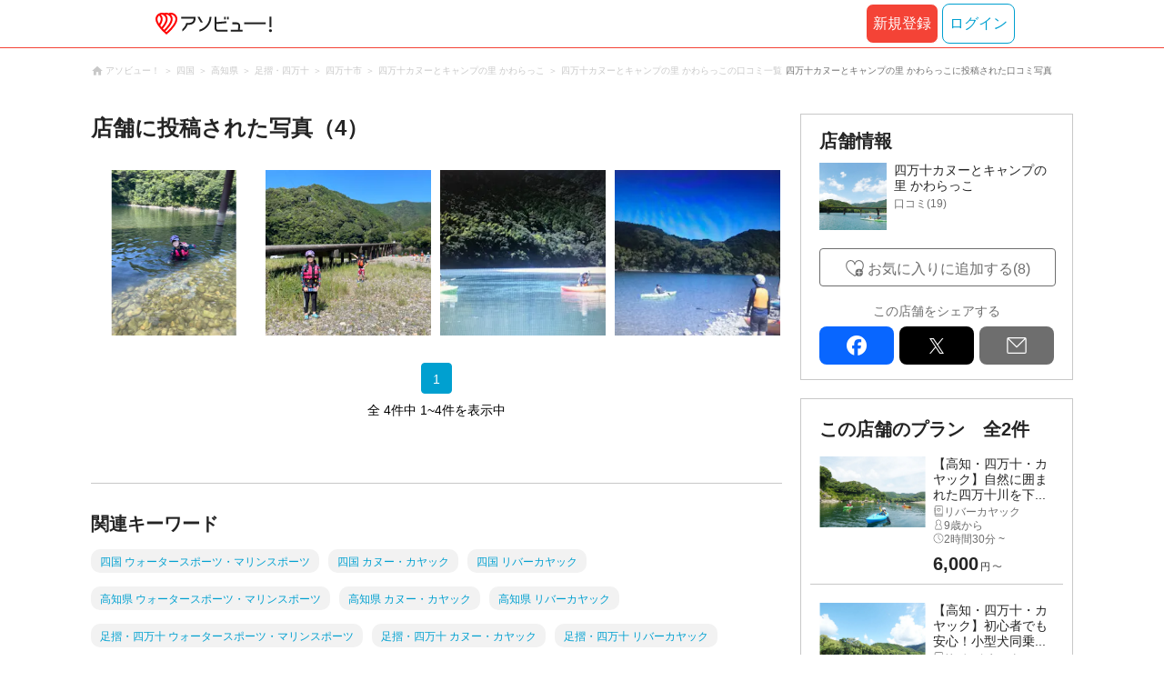

--- FILE ---
content_type: text/html;charset=UTF-8
request_url: https://www.asoview.com/base/152957/asorepo/image/
body_size: 9167
content:
<!DOCTYPE html>
<html xmlns:og="http://ogp.me/ns#" xmlns:fb="http://www.facebook.com/2008/fbml">
<head>
  
  
  
  <meta charset="UTF-8">
  <meta name="google-site-verification" content="kGT5Z3YEQgCdfMeof3F-n85KpuKpsG97WPv0o24LQqs" />
  <meta name="author" content="アソビュー！" />

  <meta http-equiv="X-UA-Compatible" content="IE=edge">
  <meta name="viewport" content="width=980" />

  
  
  <title>四万十カヌーとキャンプの里 かわらっこ／投稿された写真一覧｜アソビュー！</title>
  
  

  
  
  <meta property="og:type" content="website" />
  <meta property="og:title"       content="四万十カヌーとキャンプの里 かわらっこ／投稿された写真一覧｜アソビュー！" />
  <meta property="og:url"         content="https://www.asoview.com/base/152957/asorepo/image/" />
  <meta property="og:image"       content="https://image.asoview-media.com/image/production/asorepo/review0002476858-001--aa0ec5ab-d626-41a1-909b-f9ac4ff0f16c.jpeg" />
  
  
  <meta property="og:site_name" content="アソビュー！" />
  <meta property="og:locale" content="ja_JP" />
  
  
  <meta property="fb:app_id" content="226968490755490" />
  
  <meta name="twitter:card" content="summary_large_image" />
  <meta name="twitter:site" content="@ASOVIEWofficial" />
  <meta name="twitter:image"       content="https://image.asoview-media.com/image/production/asorepo/review0002476858-001--aa0ec5ab-d626-41a1-909b-f9ac4ff0f16c.jpeg" />
  <meta name="twitter:title"       content="四万十カヌーとキャンプの里 かわらっこ／投稿された写真一覧｜アソビュー！" />
  


  
  <meta name="robots"      content="index, follow" />
  


  
  
  <link rel="manifest" href="/manifest.json">
  <link rel="preload" href="/iconfont/material-icons.css" as="style">
  <link rel="preload" href="/iconfont/MaterialIcons-Regular-570eb83859dc23dd0eec423a49e147fe.woff2" as="font" crossorigin>
  <link rel="stylesheet" href="/iconfont/material-icons.css">
  <link rel="shortcut icon" href="https://image.asoview-media.com/image/production/fundamentals/logo/favicon.ico" />
  <link rel="apple-touch-icon" href="https://image.asoview-media.com/image/production/fundamentals/logo/apple-touch-icon_114.png" sizes="114x114">
  <link rel="apple-touch-icon" href="https://image.asoview-media.com/image/production/fundamentals/logo/apple-touch-icon_120.png" sizes="120x120">
  <link rel="apple-touch-icon" href="https://image.asoview-media.com/image/production/fundamentals/logo/apple-touch-icon_144.png" sizes="144x144">
  <link rel="apple-touch-icon" href="https://image.asoview-media.com/image/production/fundamentals/logo/apple-touch-icon_152.png" sizes="152x152">
  <link rel="apple-touch-icon" href="https://image.asoview-media.com/image/production/fundamentals/logo/apple-touch-icon_180.png" sizes="180x180">
  


  <script>
    if ('serviceWorker' in navigator) {
      window.addEventListener('load', function() {
        navigator.serviceWorker.register('/serviceWorker.js');
      });
      window.addEventListener('beforeinstallprompt', function(e) {
        e.userChoice.then(function(choiceResult) {
          com.asoview.GA.trigger(com.asoview.GA.Event.ShowWebAppInstallPrompt)
          if (choiceResult.outcome == 'dismissed') {
            com.asoview.GA.trigger(com.asoview.GA.Event.OnClickWebAppInstallPrompt, false)
          } else {
            com.asoview.GA.trigger(com.asoview.GA.Event.OnClickWebAppInstallPrompt, true)
          }
        })
      })
    }
  </script>

  <!-- Start Visual Website Optimizer Asynchronous Code -->
  <script type='text/javascript'>
      var _vwo_code=(function(){
          var account_id=360002,
              settings_tolerance=2000,
              library_tolerance=2500,
              use_existing_jquery=false,
              /* DO NOT EDIT BELOW THIS LINE */
              f=false,d=document;return{use_existing_jquery:function(){return use_existing_jquery;},library_tolerance:function(){return library_tolerance;},finish:function(){if(!f){f=true;var a=d.getElementById('_vis_opt_path_hides');if(a)a.parentNode.removeChild(a);}},finished:function(){return f;},load:function(a){var b=d.createElement('script');b.src=a;b.type='text/javascript';b.innerText;b.onerror=function(){_vwo_code.finish();};d.getElementsByTagName('head')[0].appendChild(b);},init:function(){settings_timer=setTimeout('_vwo_code.finish()',settings_tolerance);var a=d.createElement('style'),b='body{opacity:0 !important;filter:alpha(opacity=0) !important;background:none !important;}',h=d.getElementsByTagName('head')[0];a.setAttribute('id','_vis_opt_path_hides');a.setAttribute('type','text/css');if(a.styleSheet)a.styleSheet.cssText=b;else a.appendChild(d.createTextNode(b));h.appendChild(a);this.load('//dev.visualwebsiteoptimizer.com/j.php?a='+account_id+'&u='+encodeURIComponent(d.URL)+'&r='+Math.random());return settings_timer;}};}());_vwo_settings_timer=_vwo_code.init();
  </script>
  <!-- End Visual Website Optimizer Asynchronous Code -->

  <script>
    window.deviceTypeForGA = 'PC'
  </script>
  <link rel="preload" href="/js/pc/vendor9b7d94d3f413ea65546b.chunk.js" as="script"><script type="text/javascript" defer="defer" src="/js/pc/vendor9b7d94d3f413ea65546b.chunk.js"></script><link rel="preload" href="/js/pc/vendors-autoba44d89e58de496b8559.chunk.js" as="script"><script type="text/javascript" defer="defer" src="/js/pc/vendors-autoba44d89e58de496b8559.chunk.js"></script>


  
    <script>
        var dataLayer = dataLayer || [];
        var isLogin = false;
        var isLoginText = "false";
        var userId = "";

        dataLayer.push({
            'isLogin': isLoginText,
            'userId': userId
        });
    </script>

    
        <!-- Google Tag Manager -->
        <script>(function(w,d,s,l,i){w[l]=w[l]||[];w[l].push({'gtm.start':
            new Date().getTime(),event:'gtm.js'});var f=d.getElementsByTagName(s)[0],
            j=d.createElement(s),dl=l!='dataLayer'?'&l='+l:'';j.async=true;j.src=
            'https://www.googletagmanager.com/gtm.js?id='+i+dl;f.parentNode.insertBefore(j,f);
        })(window,document,'script','dataLayer','GTM-T86K2F');</script>
        <!-- End Google Tag Manager -->
    
    
    <script defer src="/js/googleAnalyticsMgr-f1c7784fa758d448358b7292486651a0.js"></script>


  <meta name="_csrf" content="f0c397a1-692d-4959-bd43-a0dcac5306eb"/>
  <meta name="_csrf_header" content="X-CSRF-TOKEN"/>

  <link rel="stylesheet" href="/css/pc/review/base/images.min-09b868334070f00fe0d71edb6a689cef.css" >
</head>

<body>

    
    <!-- Google Tag Manager (noscript) -->
    <noscript><iframe src="https://www.googletagmanager.com/ns.html?id=GTM-T86K2F"
                      height="0" width="0" style="display:none;visibility:hidden"></iframe></noscript>
    <!-- End Google Tag Manager (noscript) -->
    
    

<div id="page-header"></div>
<div id="review-images"></div>

<div class="layout-contents-wrap">
  <div class="breadcrumbs">
    
<ol class="breadcrumbs__list" itemscope itemtype="http://schema.org/BreadcrumbList">
    
        <li class="breadcrumbs__breadcrumb" itemprop="itemListElement" itemscope
            itemtype="http://schema.org/ListItem">
            <a class="breadcrumbs__breadcrumb-link" href="/" title="アソビュー！のページへ移動する" itemprop="item" onclick="com.asoview.GA.trigger(com.asoview.GA.Event.OnClickBreadcrumbItemLink,window.location.pathname)">
                <span itemprop="name">アソビュー！</span>
            </a>
            <meta itemprop="position" content="1" />
        </li>
    
        <li class="breadcrumbs__breadcrumb" itemprop="itemListElement" itemscope
            itemtype="http://schema.org/ListItem">
            <a class="breadcrumbs__breadcrumb-link" href="/location/rgn10/" title="四国のページへ移動する" itemprop="item" onclick="com.asoview.GA.trigger(com.asoview.GA.Event.OnClickBreadcrumbItemLink,window.location.pathname)">
                <span itemprop="name">四国</span>
            </a>
            <meta itemprop="position" content="2" />
        </li>
    
        <li class="breadcrumbs__breadcrumb" itemprop="itemListElement" itemscope
            itemtype="http://schema.org/ListItem">
            <a class="breadcrumbs__breadcrumb-link" href="/location/prf390000/" title="高知県のページへ移動する" itemprop="item" onclick="com.asoview.GA.trigger(com.asoview.GA.Event.OnClickBreadcrumbItemLink,window.location.pathname)">
                <span itemprop="name">高知県</span>
            </a>
            <meta itemprop="position" content="3" />
        </li>
    
        <li class="breadcrumbs__breadcrumb" itemprop="itemListElement" itemscope
            itemtype="http://schema.org/ListItem">
            <a class="breadcrumbs__breadcrumb-link" href="/location/are0390800/" title="足摺・四万十のページへ移動する" itemprop="item" onclick="com.asoview.GA.trigger(com.asoview.GA.Event.OnClickBreadcrumbItemLink,window.location.pathname)">
                <span itemprop="name">足摺・四万十</span>
            </a>
            <meta itemprop="position" content="4" />
        </li>
    
        <li class="breadcrumbs__breadcrumb" itemprop="itemListElement" itemscope
            itemtype="http://schema.org/ListItem">
            <a class="breadcrumbs__breadcrumb-link" href="/location/390852/" title="四万十市のページへ移動する" itemprop="item" onclick="com.asoview.GA.trigger(com.asoview.GA.Event.OnClickBreadcrumbItemLink,window.location.pathname)">
                <span itemprop="name">四万十市</span>
            </a>
            <meta itemprop="position" content="5" />
        </li>
    
        <li class="breadcrumbs__breadcrumb" itemprop="itemListElement" itemscope
            itemtype="http://schema.org/ListItem">
            <a class="breadcrumbs__breadcrumb-link" href="/base/152957/" title="四万十カヌーとキャンプの里 かわらっこのページへ移動する" itemprop="item" onclick="com.asoview.GA.trigger(com.asoview.GA.Event.OnClickBreadcrumbItemLink,window.location.pathname)">
                <span itemprop="name">四万十カヌーとキャンプの里 かわらっこ</span>
            </a>
            <meta itemprop="position" content="6" />
        </li>
    
        <li class="breadcrumbs__breadcrumb" itemprop="itemListElement" itemscope
            itemtype="http://schema.org/ListItem">
            <a class="breadcrumbs__breadcrumb-link" href="/base/152957/asorepo/list/" title="四万十カヌーとキャンプの里 かわらっこの口コミ一覧のページへ移動する" itemprop="item" onclick="com.asoview.GA.trigger(com.asoview.GA.Event.OnClickBreadcrumbItemLink,window.location.pathname)">
                <span itemprop="name">四万十カヌーとキャンプの里 かわらっこの口コミ一覧</span>
            </a>
            <meta itemprop="position" content="7" />
        </li>
    
</ol>

    
    <h1 class="breadcrumbs__heading"><span class="breadcrumbs__page-title">四万十カヌーとキャンプの里 かわらっこに投稿された口コミ写真</span></h1>
  </div>


  <div class="layout-main-contents">
    <h2 class="page-title">店舗に投稿された写真（4）</h2>
    
    
      <section class="asorepo-images">
        <ul class="asorepo-images__images">
          <li class="asorepo-images__image-contents">
            <a class="asorepo-images__article-detail" href="/asorepo/2421125/" title="この写真が投稿された口コミ詳細を見る">
              <img loading="lazy" class="asorepo-images__image" src="//image.asoview-media.com/image/production/asorepo/review0002476858-001--aa0ec5ab-d626-41a1-909b-f9ac4ff0f16c.jpeg?width=364&amp;height=364&amp;type=resize" alt="四万十カヌーとキャンプの里 かわらっこに投稿された画像（2024/8/17）">
            </a>
          </li>
          <li class="asorepo-images__image-contents">
            <a class="asorepo-images__article-detail" href="/asorepo/2421125/" title="この写真が投稿された口コミ詳細を見る">
              <img loading="lazy" class="asorepo-images__image" src="//image.asoview-media.com/image/production/asorepo/review0002476858-002--21611710-baf1-4aed-b708-da9ba53e40c4.jpeg?width=364&amp;height=364&amp;type=resize" alt="四万十カヌーとキャンプの里 かわらっこに投稿された画像（2024/8/17）">
            </a>
          </li>
          <li class="asorepo-images__image-contents">
            <a class="asorepo-images__article-detail" href="/asorepo/574015/" title="この写真が投稿された口コミ詳細を見る">
              <img loading="lazy" class="asorepo-images__image" src="//image.asoview-media.com/image/production/asorepo/review0000589606-001--0f941275-c041-47bc-880f-fa5c8fc45711.jpeg?width=364&amp;height=364&amp;type=resize" alt="四万十カヌーとキャンプの里 かわらっこに投稿された画像（2021/10/23）">
            </a>
          </li>
          <li class="asorepo-images__image-contents">
            <a class="asorepo-images__article-detail" href="/asorepo/574015/" title="この写真が投稿された口コミ詳細を見る">
              <img loading="lazy" class="asorepo-images__image" src="//image.asoview-media.com/image/production/asorepo/review0000589606-002--573baafc-31b3-46af-b490-14f9bed6423c.jpeg?width=364&amp;height=364&amp;type=resize" alt="四万十カヌーとキャンプの里 かわらっこに投稿された画像（2021/10/23）">
            </a>
          </li>
          
          
          
          
          
          
          
          
        </ul>
        
<div class="pager">
  <ul class="pager__list">
    

    
      <li class="pager__item">
        
        
        <span class="pager__link pager__link--active">1</span>
      </li>
    

    

    

    
  </ul>
  <p class="pager__annotation">全 4件中 1~4件を表示中</p>
</div>

      </section>
    
    <div id="reference-keywords"></div>
  </div>

  <div class="layout-side-contents">
    <div class="layout-fixed">
      <div class="layout-fixed-inner">

        <div class="base-data">
          <h3 class="base-data__heading">店舗情報</h3>
          <a class="base-data__base" href="/base/152957/" title="店舗の詳細を確認する">
            <figure class="base-data__base-image-wrap">
              <img class="base-data__base-image" src="//image.asoview-media.com/image/production/acp/3000012250/a837d547-81e7-4bba-a408-72bd737fe8eb.JPG">
            </figure>
            <div class="base-data__text-area">
              <b class="base-data__base-name">四万十カヌーとキャンプの里 かわらっこ</b>
              
                <i class="base-data__rating">
                  <span class="base-data__rating-asorepo">口コミ(19)</span>
                </i>
              
            </div>
          </a>

          <div class="base-data__share-contents">
            <div id="asorepo-favorite-button"></div>
            <div id="side-panel-review-button"></div>
          </div>

          <b class="base-data__sns-link-title">この店舗をシェアする</b>
          <div id="sns-share-buttons"></div>
        </div>

        <div class="base-plan-list">
          <h3 class="base-plan-list__heading">この店舗のプラン<span class="base-plan-list__counter">全2件</span></h3>
          <ul class="base-plan-list__plans">
            <li class="base-plan-list__plan">
              <a class="base-plan-list__plan-detail" href="/item/activity/pln3000025373/" title="このプランの詳細へ移動する">
                <figure class="base-plan-list__plan-image-wrap">
                  <img loading="lazy" class="base-plan-list__plan-image" src="https://image.asoview-media.com/image/production/acp/3000012250/pln3000025373/9b1b5627-1c7b-49c2-831a-d8015faad458.JPG">
                </figure>
                <div class="base-plan-list__plan-data">
                  <b class="base-plan-list__plan-title">【高知・四万十・カヤック】自然に囲まれた四万十川を下...</b>
                  <span class="base-plan-list__plan-genre">リバーカヤック</span>
                  <span class="base-plan-list__target-age">9歳から</span>
                  <span class="base-plan-list__time-required">2時間30分 ~</span>
                  
                  
                    <b class="base-plan-list__price">
                      <span class="base-plan-list__price-number">6,000</span><span class="base-plan-list__price-currency">円<span class="base-plan-list__price-tax">〜</span>
                    </b>
                    
                  
                </div>
              </a>
            </li>
            <li class="base-plan-list__plan">
              <a class="base-plan-list__plan-detail" href="/item/activity/pln3000025374/" title="このプランの詳細へ移動する">
                <figure class="base-plan-list__plan-image-wrap">
                  <img loading="lazy" class="base-plan-list__plan-image" src="https://image.asoview-media.com/image/production/acp/3000012250/pln3000025374/2ac207c3-bc0b-4eaa-9cca-30880e71f1bc.JPG">
                </figure>
                <div class="base-plan-list__plan-data">
                  <b class="base-plan-list__plan-title">【高知・四万十・カヤック】初心者でも安心！小型犬同乗...</b>
                  <span class="base-plan-list__plan-genre">リバーカヤック</span>
                  <span class="base-plan-list__target-age">5歳から</span>
                  <span class="base-plan-list__time-required">2時間30分 ~</span>
                  
                  
                    <b class="base-plan-list__price">
                      <span class="base-plan-list__price-number">9,500</span><span class="base-plan-list__price-currency">円<span class="base-plan-list__price-tax">〜</span>
                    </b>
                    
                  
                </div>
              </a>
            </li>
          </ul>
        </div>
      </div>
    </div>
  </div>
</div>

<footer class='page-footer page-footer--basic'>
  <div class='page-footer__navigations-wrapper'>
    <div class='page-footer__social page-footer__site-maps-two-column-cell'>
      <span class='page-footer__follow-us'>FOLLOW US！</span>
      <ul class='page-footer__social-list'>
        <li class='page-footer__social-item'>
          <a class='page-footer__social-item-link page-footer__social-item-link--instagram'
             href='//www.instagram.com/asoview/'
             onClick="recordOutboundLink(this, 'Outbound Links', 'instagram.com');return false;"
             target='_blank'>instagram</a>
        </li>
        <li class='page-footer__social-item'>
          <a class='page-footer__social-item-link page-footer__social-item-link--x'
             href='//twitter.com/AsoviewOfficial'
             onClick="recordOutboundLink(this, 'Outbound Links', 'twitter.com');return false;"
             target='_blank'>x</a>
        </li>
      </ul>
    </div>


    <div class='page-footer__site-maps-two-column-cell page-footer__app-download'>
      <p class='page-footer__site-maps-heading'>
        アプリをダウンロード
      </p>
      <div class='page-footer__app-download-content'>
        <div class='page-footer__app-download-content-inner'>
          <div>
            <p class='page-footer__app-download-content-inner-description'>iPhone版アプリ</p>
            <a href='https://apps.apple.com/us/app/アソビュー-遊び先の検索-予約/id1303314426'>
              <img src='/img/pc/app/app-store.png' alt='App Store'>
            </a>
          </div>
          <img class='page-footer__app-download-qr' src='/img/pc/app/app-store-qr.svg' width='70px'
               height='70px'
               alt='App Store Qr'>
        </div>
        <div class='page-footer__app-download-content-inner page-footer__app-download-content-inner-left'>
          <div>
            <p class='page-footer__app-download-content-inner-description '>Android版アプリ</p>
            <a href='https://play.google.com/store/apps/details?id=com.asoview.app'>
              <img src='/img/pc/app/google-play-store.png' alt='Google PlayStore'>
            </a>
          </div>
          <img class='page-footer__app-download-qr' src='/img/pc/app/google-play-store-qr.svg'
               width='70px'
               height='70px'
               alt='Google PlayStore Qr'>
        </div>
      </div>
    </div>


    <div class='page-footer__site-maps-two-column'>
      <div class='page-footer__site-maps-two-column-cell'>
        <p class='page-footer__site-maps-heading'>
          <a class='page-footer__site-maps-heading-link' href='/location/'>エリアから探す</a>
        </p>
        <ul class='page-footer__region-list'>
          <li class='page-footer__region-item'>
            <a class='page-footer__region-item-link' href='/location/prf010000/'>北海道</a>
            
          </li>
          <li class='page-footer__region-item'>
            <a class='page-footer__region-item-link' href='/location/rgn02/'>東北</a>
            <ul class='page-footer__site-maps-list page-footer__site-maps-list--inner'>
              <li class='page-footer__site-maps-item'>
                <a class='page-footer__site-maps-link' href='/location/prf020000/'>青森県</a>
              </li>
              <li class='page-footer__site-maps-item'>
                <a class='page-footer__site-maps-link' href='/location/prf030000/'>岩手県</a>
              </li>
              <li class='page-footer__site-maps-item'>
                <a class='page-footer__site-maps-link' href='/location/prf040000/'>宮城県</a>
              </li>
              <li class='page-footer__site-maps-item'>
                <a class='page-footer__site-maps-link' href='/location/prf050000/'>秋田県</a>
              </li>
              <li class='page-footer__site-maps-item'>
                <a class='page-footer__site-maps-link' href='/location/prf060000/'>山形県</a>
              </li>
              <li class='page-footer__site-maps-item'>
                <a class='page-footer__site-maps-link' href='/location/prf070000/'>福島県</a>
              </li>
            </ul>
          </li>
          <li class='page-footer__region-item'>
            <a class='page-footer__region-item-link' href='/location/rgn04/'>関東</a>
            <ul class='page-footer__site-maps-list page-footer__site-maps-list--inner'>
              <li class='page-footer__site-maps-item'>
                <a class='page-footer__site-maps-link' href='/location/prf080000/'>栃木県</a>
              </li>
              <li class='page-footer__site-maps-item'>
                <a class='page-footer__site-maps-link' href='/location/prf090000/'>群馬県</a>
              </li>
              <li class='page-footer__site-maps-item'>
                <a class='page-footer__site-maps-link' href='/location/prf100000/'>茨城県</a>
              </li>
              <li class='page-footer__site-maps-item'>
                <a class='page-footer__site-maps-link' href='/location/prf110000/'>埼玉県</a>
              </li>
              <li class='page-footer__site-maps-item'>
                <a class='page-footer__site-maps-link' href='/location/prf120000/'>千葉県</a>
              </li>
              <li class='page-footer__site-maps-item'>
                <a class='page-footer__site-maps-link' href='/location/prf130000/'>東京都</a>
              </li>
              <li class='page-footer__site-maps-item'>
                <a class='page-footer__site-maps-link' href='/location/prf140000/'>神奈川県</a>
              </li>
            </ul>
          </li>
          <li class='page-footer__region-item'>
            <a class='page-footer__region-item-link' href='/location/rgn05/'>甲信越</a>
            <ul class='page-footer__site-maps-list page-footer__site-maps-list--inner'>
              <li class='page-footer__site-maps-item'>
                <a class='page-footer__site-maps-link' href='/location/prf150000/'>山梨県</a>
              </li>
              <li class='page-footer__site-maps-item'>
                <a class='page-footer__site-maps-link' href='/location/prf160000/'>長野県</a>
              </li>
              <li class='page-footer__site-maps-item'>
                <a class='page-footer__site-maps-link' href='/location/prf170000/'>新潟県</a>
              </li>
            </ul>
          </li>
          <li class='page-footer__region-item'>
            <a class='page-footer__region-item-link' href='/location/rgn06/'>北陸</a>
            <ul class='page-footer__site-maps-list page-footer__site-maps-list--inner'>
              <li class='page-footer__site-maps-item'>
                <a class='page-footer__site-maps-link' href='/location/prf180000/'>富山県</a>
              </li>
              <li class='page-footer__site-maps-item'>
                <a class='page-footer__site-maps-link' href='/location/prf190000/'>石川県</a>
              </li>
              <li class='page-footer__site-maps-item'>
                <a class='page-footer__site-maps-link' href='/location/prf200000/'>福井県</a>
              </li>
            </ul>
          </li>
          <li class='page-footer__region-item'>
            <a class='page-footer__region-item-link' href='/location/rgn07/'>東海</a>
            <ul class='page-footer__site-maps-list page-footer__site-maps-list--inner'>
              <li class='page-footer__site-maps-item'>
                <a class='page-footer__site-maps-link' href='/location/prf210000/'>静岡県</a>
              </li>
              <li class='page-footer__site-maps-item'>
                <a class='page-footer__site-maps-link' href='/location/prf220000/'>岐阜県</a>
              </li>
              <li class='page-footer__site-maps-item'>
                <a class='page-footer__site-maps-link' href='/location/prf230000/'>愛知県</a>
              </li>
              <li class='page-footer__site-maps-item'>
                <a class='page-footer__site-maps-link' href='/location/prf240000/'>三重県</a>
              </li>
            </ul>
          </li>
          <li class='page-footer__region-item'>
            <a class='page-footer__region-item-link' href='/location/rgn08/'>関西</a>
            <ul class='page-footer__site-maps-list page-footer__site-maps-list--inner'>
              <li class='page-footer__site-maps-item'>
                <a class='page-footer__site-maps-link' href='/location/prf250000/'>滋賀県</a>
              </li>
              <li class='page-footer__site-maps-item'>
                <a class='page-footer__site-maps-link' href='/location/prf260000/'>京都府</a>
              </li>
              <li class='page-footer__site-maps-item'>
                <a class='page-footer__site-maps-link' href='/location/prf270000/'>大阪府</a>
              </li>
              <li class='page-footer__site-maps-item'>
                <a class='page-footer__site-maps-link' href='/location/prf280000/'>兵庫県</a>
              </li>
              <li class='page-footer__site-maps-item'>
                <a class='page-footer__site-maps-link' href='/location/prf290000/'>奈良県</a>
              </li>
              <li class='page-footer__site-maps-item'>
                <a class='page-footer__site-maps-link' href='/location/prf300000/'>和歌山県</a>
              </li>
            </ul>
          </li>
          <li class='page-footer__region-item'>
            <a class='page-footer__region-item-link' href='/location/rgn09/'>山陰・山陽</a>
            <ul class='page-footer__site-maps-list page-footer__site-maps-list--inner'>
              <li class='page-footer__site-maps-item'>
                <a class='page-footer__site-maps-link' href='/location/prf310000/'>鳥取県</a>
              </li>
              <li class='page-footer__site-maps-item'>
                <a class='page-footer__site-maps-link' href='/location/prf320000/'>島根県</a>
              </li>
              <li class='page-footer__site-maps-item'>
                <a class='page-footer__site-maps-link' href='/location/prf330000/'>岡山県</a>
              </li>
              <li class='page-footer__site-maps-item'>
                <a class='page-footer__site-maps-link' href='/location/prf340000/'>広島県</a>
              </li>
              <li class='page-footer__site-maps-item'>
                <a class='page-footer__site-maps-link' href='/location/prf350000/'>山口県</a>
              </li>
            </ul>
          </li>
          <li class='page-footer__region-item'>
            <a class='page-footer__region-item-link' href='/location/rgn10/'>四国</a>
            <ul class='page-footer__site-maps-list page-footer__site-maps-list--inner'>
              <li class='page-footer__site-maps-item'>
                <a class='page-footer__site-maps-link' href='/location/prf360000/'>徳島県</a>
              </li>
              <li class='page-footer__site-maps-item'>
                <a class='page-footer__site-maps-link' href='/location/prf370000/'>香川県</a>
              </li>
              <li class='page-footer__site-maps-item'>
                <a class='page-footer__site-maps-link' href='/location/prf380000/'>愛媛県</a>
              </li>
              <li class='page-footer__site-maps-item'>
                <a class='page-footer__site-maps-link' href='/location/prf390000/'>高知県</a>
              </li>
            </ul>
          </li>
          <li class='page-footer__region-item'>
            <a class='page-footer__region-item-link' href='/location/rgn11/'>九州</a>
            <ul class='page-footer__site-maps-list page-footer__site-maps-list--inner'>
              <li class='page-footer__site-maps-item'>
                <a class='page-footer__site-maps-link' href='/location/prf400000/'>福岡県</a>
              </li>
              <li class='page-footer__site-maps-item'>
                <a class='page-footer__site-maps-link' href='/location/prf410000/'>佐賀県</a>
              </li>
              <li class='page-footer__site-maps-item'>
                <a class='page-footer__site-maps-link' href='/location/prf420000/'>長崎県</a>
              </li>
              <li class='page-footer__site-maps-item'>
                <a class='page-footer__site-maps-link' href='/location/prf430000/'>熊本県</a>
              </li>
              <li class='page-footer__site-maps-item'>
                <a class='page-footer__site-maps-link' href='/location/prf440000/'>大分県</a>
              </li>
              <li class='page-footer__site-maps-item'>
                <a class='page-footer__site-maps-link' href='/location/prf450000/'>宮崎県</a>
              </li>
              <li class='page-footer__site-maps-item'>
                <a class='page-footer__site-maps-link' href='/location/prf460000/'>鹿児島県</a>
              </li>
            </ul>
          </li>
          <li class='page-footer__region-item'>
            <a class='page-footer__region-item-link' href='/location/prf470000/'>沖縄</a>
            
          </li>
        </ul>
      </div>


      <div class='page-footer__site-maps-two-column-cell'>
        <p class='page-footer__site-maps-heading'>
          <a class='page-footer__site-maps-heading-link' href='/leisure/'>おすすめのジャンルから探す</a>
        </p>
        <ul class='page-footer__site-maps-list'>
          <li class='page-footer__site-maps-item'>
            <a class='page-footer__site-maps-link' href='/leisure/17/'>陶芸体験･陶芸教室</a>
          </li>
          <li class='page-footer__site-maps-item'>
            <a class='page-footer__site-maps-link' href='/leisure/87/'>ガラス細工･ガラス工房</a>
          </li>
          <li class='page-footer__site-maps-item'>
            <a class='page-footer__site-maps-link' href='/leisure/112/'>日帰り温泉</a>
          </li>
          <li class='page-footer__site-maps-item'>
            <a class='page-footer__site-maps-link' href='/leisure/7/'>カヌー･カヤック</a>
          </li>
          <li class='page-footer__site-maps-item'>
            <a class='page-footer__site-maps-link' href='/leisure/11/'>SUP･スタンドアップパドル</a>
          </li>
          <li class='page-footer__site-maps-item'>
            <a class='page-footer__site-maps-link' href='/leisure/14/'>ダイビング・スキューバダイビング</a>
          </li>
          <li class='page-footer__site-maps-item'>
            <a class='page-footer__site-maps-link' href='/leisure/15/'>シュノーケリング</a>
          </li>
          <li class='page-footer__site-maps-item'>
            <a class='page-footer__site-maps-link' href='/leisure/89/'>アクセサリー手作り体験</a>
          </li>
          <li class='page-footer__site-maps-item'>
            <a class='page-footer__site-maps-link' href='/leisure/1/'>パラグライダー</a>
          </li>
          <li class='page-footer__site-maps-item'>
            <a class='page-footer__site-maps-link' href='/leisure/191/'>遊園地・テーマパーク</a>
          </li>
          <li class='page-footer__site-maps-item'>
            <a class='page-footer__site-maps-link' href='/leisure/12/'>サーフィンスクール</a>
          </li>
          <li class='page-footer__site-maps-item'>
            <a class='page-footer__site-maps-link' href='/leisure/91/'>キャンドル作り</a>
          </li>
          <li class='page-footer__site-maps-item'>
            <a class='page-footer__site-maps-link' href='/leisure/act0128/'>シルバーアクセサリー
              手作り体験</a>
          </li>
          <li class='page-footer__site-maps-item'>
            <a class='page-footer__site-maps-link' href='/leisure/62/'>ボルダリング</a>
          </li>
          <li class='page-footer__site-maps-item'>
            <a class='page-footer__site-maps-link' href='/leisure/5/'>ラフティング</a>
          </li>
          <li class='page-footer__site-maps-item'>
            <a class='page-footer__site-maps-link' href='/leisure/140/'>着物・浴衣レンタル</a>
          </li>
          <li class='page-footer__site-maps-item'>
            <a class='page-footer__site-maps-link' href='/leisure/44/'>脱出ゲーム</a>
          </li>
          <li class='page-footer__site-maps-item'>
            <a class='page-footer__site-maps-link' href='/leisure/4/'>バンジージャンプ</a>
          </li>
          <li class='page-footer__site-maps-item'>
            <a class='page-footer__site-maps-link' href='/leisure/192/'>水族館</a>
          </li>
          <li class='page-footer__site-maps-item'>
            <a class='page-footer__site-maps-link' href='/leisure/145/'>花火大会</a>
          </li>
        </ul>
      </div>
    </div>

    <p class='page-footer__site-maps-heading'>おすすめキーワード</p>
    <ul class='page-footer__site-maps-list'>
      <li class='page-footer__site-maps-item'>
        <a class='page-footer__site-maps-link' href='/leisure/140/location/prf260000/'>京都 着物レンタル</a>
      </li>
      <li class='page-footer__site-maps-item'>
        <a class='page-footer__site-maps-link' href='/leisure/14/location/prf470000/'>沖縄 ダイビング</a>
      </li>
      <li class='page-footer__site-maps-item'>
        <a class='page-footer__site-maps-link' href='/leisure/112/location/rgn04/'>日帰り温泉 関東</a>
      </li>
      <li class='page-footer__site-maps-item'>
        <a class='page-footer__site-maps-link' href='/leisure/17/location/rgn08/'>陶芸体験・陶芸教室 関西</a>
      </li>
      <li class='page-footer__site-maps-item'>
        <a class='page-footer__site-maps-link' href='/leisure/62/location/prf130000/'>ボルダリング 東京</a>
      </li>
      <li class='page-footer__site-maps-item'>
        <a class='page-footer__site-maps-link' href='/leisure/17/location/prf130000/'>陶芸体験・陶芸教室 東京</a>
      </li>
      <li class='page-footer__site-maps-item'>
        <a class='page-footer__site-maps-link' href='/leisure/14/location/are0471702/'>石垣島 ダイビング</a>
      </li>
      <li class='page-footer__site-maps-item'>
        <a class='page-footer__site-maps-link' href='/leisure/15/location/prf470000/'>沖縄 シュノーケリング</a>
      </li>
      <li class='page-footer__site-maps-item'>
        <a class='page-footer__site-maps-link' href='/leisure/14/location/are0462300/'>屋久島 ダイビング</a>
      </li>
      <li class='page-footer__site-maps-item'>
        <a class='page-footer__site-maps-link' href='/leisure/112/location/rgn08/'>関西 日帰り温泉</a>
      </li>
      <li class='page-footer__site-maps-item'>
        <a class='page-footer__site-maps-link' href='/leisure/15/location/are0471702/'>石垣島 シュノーケリング</a>
      </li>
      <li class='page-footer__site-maps-item'>
        <a class='page-footer__site-maps-link' href='/leisure/5/location/rgn04/'>ラフティング 関東</a>
      </li>
      <li class='page-footer__site-maps-item'>
        <a class='page-footer__site-maps-link' href='/leisure/5/location/are0010800/'>ニセコ ラフティング</a>
      </li>
      <li class='page-footer__site-maps-item'>
        <a class='page-footer__site-maps-link' href='/leisure/5/location/are0090400/'>水上 ラフティング</a>
      </li>
      <li class='page-footer__site-maps-item'>
        <a class='page-footer__site-maps-link' href='/leisure/115/location/are0140200/'>横浜 クルージング</a>
      </li>
      <li class='page-footer__site-maps-item'>
        <a class='page-footer__site-maps-link' href='/leisure/24/location/prf470000/'>沖縄 パラセーリング</a>
      </li>
      <li class='page-footer__site-maps-item'>
        <a class='page-footer__site-maps-link' href='/leisure/117/location/are0431100/'>天草 イルカウォッチング</a>
      </li>
      <li class='page-footer__site-maps-item'>
        <a class='page-footer__site-maps-link' href='/leisure/116/location/prf470000/'>沖縄 ホエールウォッチング</a>
      </li>
      <li class='page-footer__site-maps-item'>
        <a class='page-footer__site-maps-link' href='/leisure/5/location/are0139500/'>奥多摩 ラフティング</a>
      </li>
      <li class='page-footer__site-maps-item'>
        <a class='page-footer__site-maps-link' href='/leisure/14/location/are0301100/'>串本 ダイビング</a>
      </li>
      <li class='page-footer__site-maps-item'>
        <a class='page-footer__site-maps-link' href='/leisure/5/location/are0080900/'>鬼怒川 ラフティング</a>
      </li>
      <li class='page-footer__site-maps-item'>
        <a class='page-footer__site-maps-link' href='/leisure/5/location/are0430900/'>球磨川 ラフティング</a>
      </li>
      <li class='page-footer__site-maps-item'>
        <a class='page-footer__site-maps-link' href='/leisure/5/location/rgn08/'>ラフティング 関西</a>
      </li>
      <li class='page-footer__site-maps-item'>
        <a class='page-footer__site-maps-link' href='/leisure/act0027/location/rgn04/'>いちご狩り 関東</a>
      </li>
      <li class='page-footer__site-maps-item'>
        <a class='page-footer__site-maps-link' href='/leisure/grp10/location/prf470000/'>沖縄 マリンスポーツ</a>
      </li>
      <li class='page-footer__site-maps-item'>
        <a class='page-footer__site-maps-link' href='/leisure/87/location/prf130000/'>ガラス細工・ガラス工房 東京</a>
      </li>
      <li class='page-footer__site-maps-item'>
        <a class='page-footer__site-maps-link' href='/leisure/14/location/are0471708/'>宮古島 ダイビング</a>
      </li>
      <li class='page-footer__site-maps-item'>
        <a class='page-footer__site-maps-link' href='/leisure/11/location/rgn04/'>SUP 関東</a>
      </li>
      <li class='page-footer__site-maps-item'>
        <a class='page-footer__site-maps-link' href='/leisure/145/location/rgn04/'>花火大会 関東</a>
      </li>
    </ul>

    <p class='page-footer__site-maps-heading'>その他</p>
    <ul class='page-footer__site-maps-list'>
      <li class='page-footer__site-maps-item'>
        <a class='page-footer__site-maps-link' href='/ranking/'>ランキングから探す</a>
      </li>
      <li class='page-footer__site-maps-item'>
        <a class='page-footer__site-maps-link' href='/base/'>拠点から探す</a>
      </li>
      <li class='page-footer__site-maps-item'>
        <a class='page-footer__site-maps-link' href='https://biz.asoview.com/inquiry/' rel='nofollow'>掲載お問い合わせ</a>
      </li>
      <li class='page-footer__site-maps-item'>
        <a class='page-footer__site-maps-link' href='https://store.asoview.com/' target='_brank'>アソビュー！ギフト</a>
      </li>
      <li class='page-footer__site-maps-item'>
        <a class='page-footer__site-maps-link' href='/kankou/'>人気の観光スポット情報</a>
      </li>
    </ul>

    <small class='page-footer__attention'>
      ※アソビュー！の最安値保証は、同一レジャー会社の提供プラン（体験内容、利用日、参加条件、キャンセル規約などの基本情報）が同じ状態で、他サイトがアソビュー！よりも安い価格で提供している場合に限り、差額の2倍のアソビュー！ポイントを付与いたします。ただし、比較する料金は誰でも確認できる一般公開したプランのみが対象となります。
    </small>

    <ul class='page-footer__about-us'>
      <li class='page-footer__about-us-item'>
        <a class='page-footer__about-us-item-link' href='/info/link/' rel='nofollow'>リンクについて</a>
      </li>
      <li class='page-footer__about-us-item'>
        <a class='page-footer__about-us-item-link' href='https://faq.asoview.karakuri.ai/'>ヘルプ</a>
      </li>
      <li class='page-footer__about-us-item'>
        <a class='page-footer__about-us-item-link' href='https://www.asoview.com/brand/contactsupport/'>お問い合わせ</a>
      </li>
      <li class='page-footer__about-us-item'>
        <a class='page-footer__about-us-item-link' href='https://www.asoview.com/brand/advertisement/' target='_blank'>広告掲載（メーカー様・広告代理店様）について</a>
      </li>
      <li class='page-footer__about-us-item'>
        <a class='page-footer__about-us-item-link' href='/info/terms/' rel='nofollow'>利用規約</a>
      </li>
      <li class='page-footer__about-us-item'>
        <a class='page-footer__about-us-item-link' href='/info/wowticket-mailorderlaw/' rel='nofollow'>アソビュー！超特割！の特定商取引法に関する表示</a>
      </li>
      <li class='page-footer__about-us-item'>
        <a class='page-footer__about-us-item-link' href='https://www.asoview.co.jp/privacy' target='_blank'
           rel='nofollow'>プライバシーポリシー</a>
      </li>
      <li class='page-footer__about-us-item'>
        <a class='page-footer__about-us-item-link' href='https://www.asoview.co.jp/' target='_blank'>運営会社</a>
      </li>
    </ul>
  </div>

  <div id='plan-code-footer'></div>

  <small class='page-footer__copyright'>copyright(c) All rights reserved ASOVIEW Inc.</small>
</footer>

<script>
  var ASOVIEW_DATASOURCE = {"referenceKeywords":[{"text":"\u56DB\u56FD \u30A6\u30A9\u30FC\u30BF\u30FC\u30B9\u30DD\u30FC\u30C4\u30FB\u30DE\u30EA\u30F3\u30B9\u30DD\u30FC\u30C4","path":"\/leisure\/grp10\/location\/rgn10\/","title":"\u56DB\u56FD \u30A6\u30A9\u30FC\u30BF\u30FC\u30B9\u30DD\u30FC\u30C4\u30FB\u30DE\u30EA\u30F3\u30B9\u30DD\u30FC\u30C4\u306E\u30DA\u30FC\u30B8\u3078\u79FB\u52D5\u3059\u308B","isSpecified":true},{"text":"\u56DB\u56FD \u30AB\u30CC\u30FC\u30FB\u30AB\u30E4\u30C3\u30AF","path":"\/leisure\/7\/location\/rgn10\/","title":"\u56DB\u56FD \u30AB\u30CC\u30FC\u30FB\u30AB\u30E4\u30C3\u30AF\u306E\u30DA\u30FC\u30B8\u3078\u79FB\u52D5\u3059\u308B","isSpecified":true},{"text":"\u56DB\u56FD \u30EA\u30D0\u30FC\u30AB\u30E4\u30C3\u30AF","path":"\/leisure\/act1002\/location\/rgn10\/","title":"\u56DB\u56FD \u30EA\u30D0\u30FC\u30AB\u30E4\u30C3\u30AF\u306E\u30DA\u30FC\u30B8\u3078\u79FB\u52D5\u3059\u308B","isSpecified":true},{"text":"\u9AD8\u77E5\u770C \u30A6\u30A9\u30FC\u30BF\u30FC\u30B9\u30DD\u30FC\u30C4\u30FB\u30DE\u30EA\u30F3\u30B9\u30DD\u30FC\u30C4","path":"\/leisure\/grp10\/location\/prf390000\/","title":"\u9AD8\u77E5\u770C \u30A6\u30A9\u30FC\u30BF\u30FC\u30B9\u30DD\u30FC\u30C4\u30FB\u30DE\u30EA\u30F3\u30B9\u30DD\u30FC\u30C4\u306E\u30DA\u30FC\u30B8\u3078\u79FB\u52D5\u3059\u308B","isSpecified":true},{"text":"\u9AD8\u77E5\u770C \u30AB\u30CC\u30FC\u30FB\u30AB\u30E4\u30C3\u30AF","path":"\/leisure\/7\/location\/prf390000\/","title":"\u9AD8\u77E5\u770C \u30AB\u30CC\u30FC\u30FB\u30AB\u30E4\u30C3\u30AF\u306E\u30DA\u30FC\u30B8\u3078\u79FB\u52D5\u3059\u308B","isSpecified":true},{"text":"\u9AD8\u77E5\u770C \u30EA\u30D0\u30FC\u30AB\u30E4\u30C3\u30AF","path":"\/leisure\/act1002\/location\/prf390000\/","title":"\u9AD8\u77E5\u770C \u30EA\u30D0\u30FC\u30AB\u30E4\u30C3\u30AF\u306E\u30DA\u30FC\u30B8\u3078\u79FB\u52D5\u3059\u308B","isSpecified":true},{"text":"\u8DB3\u647A\u30FB\u56DB\u4E07\u5341 \u30A6\u30A9\u30FC\u30BF\u30FC\u30B9\u30DD\u30FC\u30C4\u30FB\u30DE\u30EA\u30F3\u30B9\u30DD\u30FC\u30C4","path":"\/leisure\/grp10\/location\/are0390800\/","title":"\u8DB3\u647A\u30FB\u56DB\u4E07\u5341 \u30A6\u30A9\u30FC\u30BF\u30FC\u30B9\u30DD\u30FC\u30C4\u30FB\u30DE\u30EA\u30F3\u30B9\u30DD\u30FC\u30C4\u306E\u30DA\u30FC\u30B8\u3078\u79FB\u52D5\u3059\u308B","isSpecified":true},{"text":"\u8DB3\u647A\u30FB\u56DB\u4E07\u5341 \u30AB\u30CC\u30FC\u30FB\u30AB\u30E4\u30C3\u30AF","path":"\/leisure\/7\/location\/are0390800\/","title":"\u8DB3\u647A\u30FB\u56DB\u4E07\u5341 \u30AB\u30CC\u30FC\u30FB\u30AB\u30E4\u30C3\u30AF\u306E\u30DA\u30FC\u30B8\u3078\u79FB\u52D5\u3059\u308B","isSpecified":true},{"text":"\u8DB3\u647A\u30FB\u56DB\u4E07\u5341 \u30EA\u30D0\u30FC\u30AB\u30E4\u30C3\u30AF","path":"\/leisure\/act1002\/location\/are0390800\/","title":"\u8DB3\u647A\u30FB\u56DB\u4E07\u5341 \u30EA\u30D0\u30FC\u30AB\u30E4\u30C3\u30AF\u306E\u30DA\u30FC\u30B8\u3078\u79FB\u52D5\u3059\u308B","isSpecified":true},{"text":"\u56DB\u4E07\u5341\u5E02 \u30A6\u30A9\u30FC\u30BF\u30FC\u30B9\u30DD\u30FC\u30C4\u30FB\u30DE\u30EA\u30F3\u30B9\u30DD\u30FC\u30C4","path":"\/leisure\/grp10\/location\/390852\/","title":"\u56DB\u4E07\u5341\u5E02 \u30A6\u30A9\u30FC\u30BF\u30FC\u30B9\u30DD\u30FC\u30C4\u30FB\u30DE\u30EA\u30F3\u30B9\u30DD\u30FC\u30C4\u306E\u30DA\u30FC\u30B8\u3078\u79FB\u52D5\u3059\u308B","isSpecified":true},{"text":"\u56DB\u4E07\u5341\u5E02 \u30AB\u30CC\u30FC\u30FB\u30AB\u30E4\u30C3\u30AF","path":"\/leisure\/7\/location\/390852\/","title":"\u56DB\u4E07\u5341\u5E02 \u30AB\u30CC\u30FC\u30FB\u30AB\u30E4\u30C3\u30AF\u306E\u30DA\u30FC\u30B8\u3078\u79FB\u52D5\u3059\u308B","isSpecified":true},{"text":"\u56DB\u4E07\u5341\u5E02 \u30EA\u30D0\u30FC\u30AB\u30E4\u30C3\u30AF","path":"\/leisure\/act1002\/location\/390852\/","title":"\u56DB\u4E07\u5341\u5E02 \u30EA\u30D0\u30FC\u30AB\u30E4\u30C3\u30AF\u306E\u30DA\u30FC\u30B8\u3078\u79FB\u52D5\u3059\u308B","isSpecified":true}],"isLogin":false,"isApp":false,"planList":[{"title":"\u3010\u9AD8\u77E5\u30FB\u56DB\u4E07\u5341\u30FB\u30AB\u30E4\u30C3\u30AF\u3011\u81EA\u7136\u306B\u56F2\u307E\u308C\u305F\u56DB\u4E07\u5341\u5DDD\u3092\u4E0B\u308B\uFF011\u4EBA\u4E57\u308A\u30AB\u30E4\u30C3\u30AF\u5DDD\u4E0B\u308A\u30C4\u30A2\u30FC","goodsId":"pln3000025373"},{"title":"\u3010\u9AD8\u77E5\u30FB\u56DB\u4E07\u5341\u30FB\u30AB\u30E4\u30C3\u30AF\u3011\u521D\u5FC3\u8005\u3067\u3082\u5B89\u5FC3\uFF01\u5C0F\u578B\u72AC\u540C\u4E57OK\u266A\u81EA\u7136\u306B\u56F2\u307E\u308C\u305F\u56DB\u4E07\u5341\u5DDD\u3092\u4E0B\u308B\uFF012\u4EBA\u4E57\u308A\u30BF\u30F3\u30C7\u30E0\u30AB\u30E4\u30C3\u30AF","goodsId":"pln3000025374"}],"isSignedBase":true,"baseFavorite":{"baseNumber":152957,"numberOfFavorites":8,"isFavorited":false},"reviewsEmpty":false,"baseNumber":"152957","baseName":"\u56DB\u4E07\u5341\u30AB\u30CC\u30FC\u3068\u30AD\u30E3\u30F3\u30D7\u306E\u91CC \u304B\u308F\u3089\u3063\u3053"};
</script>

<script src="/js/pc/review-base-images-27c9cc3973c8bf27515e9cafa43a57cd.js"></script>

  <div id='hidden-form'></div>


</body>
</html>


--- FILE ---
content_type: text/html; charset=utf-8
request_url: https://www.google.com/recaptcha/api2/aframe
body_size: 186
content:
<!DOCTYPE HTML><html><head><meta http-equiv="content-type" content="text/html; charset=UTF-8"></head><body><script nonce="3dOBA7VhCGFwWsg96dH_DA">/** Anti-fraud and anti-abuse applications only. See google.com/recaptcha */ try{var clients={'sodar':'https://pagead2.googlesyndication.com/pagead/sodar?'};window.addEventListener("message",function(a){try{if(a.source===window.parent){var b=JSON.parse(a.data);var c=clients[b['id']];if(c){var d=document.createElement('img');d.src=c+b['params']+'&rc='+(localStorage.getItem("rc::a")?sessionStorage.getItem("rc::b"):"");window.document.body.appendChild(d);sessionStorage.setItem("rc::e",parseInt(sessionStorage.getItem("rc::e")||0)+1);localStorage.setItem("rc::h",'1768764997210');}}}catch(b){}});window.parent.postMessage("_grecaptcha_ready", "*");}catch(b){}</script></body></html>

--- FILE ---
content_type: text/css
request_url: https://www.asoview.com/css/pc/review/base/images.min-09b868334070f00fe0d71edb6a689cef.css
body_size: 5833
content:
.base-plan-list__base-data:after,.base-plan-list__plan-detail:after,.base-data__base:after,.asorepo-images__images:after,.layout-contents-wrap:after,.sns-share-buttons__sns-link:after,.page-footer__site-maps-two-column:after,.page-footer__social:after,.page-header__message-content:after,.page-header__message-contents:after,.page-header__inner-contents:after{content:"";display:block;clear:both}.base-data__rating-star:after,.base-data__rating-star:before,.breadcrumbs__breadcrumb:first-child:before{display:inline-block;width:1em;height:1em;font-family:"Material Icons";font-size:14px;font-style:normal;font-weight:normal;-webkit-font-smoothing:antialiased;line-height:1;text-transform:none;font-display:swap;-moz-osx-font-smoothing:grayscale;text-rendering:optimizeLegibility}.base-data__rating-star,.sns-share-buttons__type-mail,.sns-share-buttons__type-x,.sns-share-buttons__type-facebook,.page-footer__social-item-link,.page-header__main-heading{overflow:hidden;font-size:10px;white-space:nowrap}.base-plan-list__base-name,.page-header__available-point,.page-header__user-name{overflow:hidden;text-overflow:ellipsis;white-space:nowrap}html{font-size:14px}body{margin:0;padding:0;font-family:"Helvetica Neue",Arial,"Hiragino Kaku Gothic ProN","Hiragino Sans",Meiryo,sans-serif}pre{font-family:"Helvetica Neue",Arial,"Hiragino Kaku Gothic ProN","Hiragino Sans",Meiryo,sans-serif}.page-header__inquiry,.page-header__check-favorite,.page-header__check-message,.page-header__confirm-point,.page-header__check-history,.page-header__login,.page-header__point{position:relative}.page-header__inquiry:after,.page-header__check-favorite:after,.page-header__check-message:after,.page-header__confirm-point:after,.page-header__check-history:after,.page-header__login:after,.page-header__point:after{content:"";position:absolute;bottom:-4px;left:0;transform:scaleX(0);width:100%;height:4px;visibility:hidden;background-color:#00a0d0;transition:all 240ms cubic-bezier(0.39, 0.575, 0.565, 1);transition-timing-function:cubic-bezier(0.39, 0.575, 0.565, 1);-webkit-transform:scaleX(0);-webkit-transition:all 240ms cubic-bezier(0.39, 0.575, 0.565, 1);-moz-transition:all 240ms cubic-bezier(0.39, 0.575, 0.565, 1);-o-transition:all 240ms cubic-bezier(0.39, 0.575, 0.565, 1);-webkit-transition-timing-function:cubic-bezier(0.39, 0.575, 0.565, 1);-moz-transition-timing-function:cubic-bezier(0.39, 0.575, 0.565, 1);-o-transition-timing-function:cubic-bezier(0.39, 0.575, 0.565, 1)}.page-header__inquiry:hover:after,.page-header__check-favorite:hover:after,.page-header__check-message:hover:after,.page-header__confirm-point:hover:after,.page-header__check-history:hover:after,.page-header__login:hover:after,.page-header__point:hover:after{-webkit-transform:scaleX(1);transform:scaleX(1);visibility:visible}.page-header{position:relative;box-sizing:border-box;width:100%;height:70px;margin:0;padding:0}.page-header__wrap{position:relative;z-index:80;width:100%;background:#fff;border-bottom:1px solid #f44336}.page-header__inner-contents{position:relative;display:block;box-sizing:border-box;width:1080px;min-width:1080px;height:70px;margin:0 auto;padding:0}.page-header__main-contents-wrap{position:relative;display:-webkit-box;display:flex;-webkit-box-pack:justify;justify-content:space-between;height:100%}.page-header__link-back{display:block;width:100%;height:100%;margin:0;padding:0}.page-header__main-heading{width:150px;height:70px;margin:0;padding:0;text-indent:130px;background-image:url(/img/sp/common/logo-image_kana-a5c45b842cea56b781f663a7d536559e.svg);background-repeat:no-repeat;background-position:center left;background-size:134px;overflow:initial}.page-header__main-heading-inner{width:100%;height:100%;margin:0;padding:0;opacity:0}.page-header__mypage-navigation-contents{display:-webkit-box;display:flex;-webkit-box-pack:end;justify-content:flex-end;-webkit-box-align:center;align-items:center;width:100%;height:70px;margin:0;padding:0}.page-header__message{display:inline-block;box-sizing:border-box;margin:0;padding:0;color:#6e6e6e;font-size:1rem;font-style:normal;line-height:70px;text-align:right}.page-header__user-name{display:inline-block;max-width:130px;margin:-6px 8px;padding:0;line-height:20px}.page-header__point{display:block;box-sizing:border-box;margin:0 0 0 20px;padding:0;color:#6e6e6e;font-size:1rem;font-style:normal;line-height:66px;text-align:right;text-decoration:none}.page-header__point::before{display:inline-block;width:20px;height:20px;margin:0;padding:0 4px 0 0;vertical-align:text-bottom;background-image:url(/img/icon/point__gray-95e3bd546bc66aacd624a419e51f1eb4.svg);background-repeat:no-repeat;background-position:left center;background-size:20px;content:""}.page-header__available-point{margin:-6px 0;font-size:18px;line-height:20px}.page-header__future-point-grant{color:#888;font-size:12px}.page-header__mypage-navigations{display:-webkit-box;display:flex;-webkit-box-pack:end;justify-content:flex-end;-webkit-box-align:center;align-items:center;box-sizing:border-box;height:70px;margin:0 0 0 20px;padding:0;font-size:0;text-align:right}.page-header__mypage-navigation{position:relative;display:inline-block;height:70px;margin:0;padding:0;list-style:none}.page-header__mypage-navigation--notification::before{position:absolute;top:22px;left:21px;z-index:2;display:block;width:6px;height:6px;background-color:#f44336;border-radius:3px;content:""}.page-header__login{display:block;width:100px;height:66px;margin:0;padding:0;color:#6e6e6e;font-size:1rem;line-height:66px;text-align:center;text-decoration:none}.page-header__login::before{display:inline-block;width:20px;height:20px;margin:0;padding:0 4px 0 0;vertical-align:text-bottom;background-image:url(/img/icon/guest__gray-4338fe18f84a60e30a1d45f672ddb4f3.svg);background-repeat:no-repeat;background-position:left center;background-size:20px;content:""}.page-header__check-history{display:block;width:100px;height:66px;margin:0;padding:0;color:#6e6e6e;font-size:1rem;line-height:66px;text-align:center;text-decoration:none}.page-header__check-history::before{display:inline-block;width:20px;height:20px;margin:0;padding:0 4px 0 0;vertical-align:text-bottom;background-image:url(/img/icon/note_gray-df620cb5e34a819b389a7792e071df68.svg);background-repeat:no-repeat;background-position:left center;background-size:20px;content:""}.page-header__confirm-point{display:block;width:140px;height:66px;margin:0;padding:0;color:#6e6e6e;font-size:1rem;line-height:66px;text-align:center;text-decoration:none}.page-header__confirm-point::before{display:inline-block;width:20px;height:20px;margin:0;padding:0 4px 0 0;vertical-align:text-bottom;background-image:url(/img/icon/point__gray-95e3bd546bc66aacd624a419e51f1eb4.svg);background-repeat:no-repeat;background-position:left center;background-size:20px;content:""}.page-header__check-message{display:block;width:106px;height:66px;margin:0;padding:0;color:#6e6e6e;font-size:1rem;line-height:66px;text-align:center;text-decoration:none;cursor:pointer}.page-header__check-message::before{display:inline-block;width:20px;height:20px;margin:0;padding:0 4px 0 0;vertical-align:text-bottom;background-image:url(/img/icon/message__gray-9e893d0eca7a504449e2fc596eef458e.svg);background-repeat:no-repeat;background-position:left center;background-size:20px;content:""}.page-header__check-message--active{border-bottom:4px solid #00a0d0}.page-header__check-favorite{display:block;width:115px;height:66px;margin:0;padding:0;color:#6e6e6e;font-size:1rem;line-height:66px;text-align:center;text-decoration:none}.page-header__check-favorite::before{display:inline-block;width:20px;height:20px;margin:0;padding:0 4px 0 0;vertical-align:text-bottom;background-image:url(/img/icon/favorite-border__gray-4e80f03dabba9a1dac5ed7f5471078e2.svg);background-repeat:no-repeat;background-position:left center;background-size:20px;content:""}.page-header__inquiry{display:block;width:140px;height:66px;margin:0;padding:0;color:#6e6e6e;font-size:1rem;line-height:66px;text-align:center;text-decoration:none;position:relative}.page-header__inquiry::before{content:"";display:block;position:absolute;width:1px;height:1rem;background:#c8c8c8;top:50%;-webkit-transform:translateY(-50%);transform:translateY(-50%)}.page-header__message-contents-wrap{position:absolute;top:71px;right:0;display:none;box-sizing:border-box;width:600px;height:103px;margin:0;overflow:hidden;background-color:#fff;border-radius:2px;box-shadow:0 1px 6px 0 rgba(36,36,36,.3)}.page-header__message-contents-wrap--opened{display:block}.page-header__message-contents-wrap--nologin{height:68px}.page-header__message-contents{box-sizing:border-box;width:100%;margin:0;padding:0;background-color:#fff}.page-header__message-content{margin:0 10px 0 10px;padding:0;list-style:none;border-bottom:1px solid #c8c8c8}.page-header__message-content--no-border{border-bottom:none}.page-header__message-content--no-margin-right{margin:0 0 0 10px}.page-header__message-content-count{display:block;float:left;box-sizing:border-box;width:50%;height:100%;margin:0;padding:15px 20px;color:#242424;font-size:1rem}.page-header__message-content-link{position:relative;display:block;float:right;box-sizing:border-box;width:50%;height:100%;margin:0;padding:15px 20px;color:#00a0d0;font-size:1rem;text-align:right;text-decoration:none}.page-header__message-content-link::after{position:absolute;top:18px;right:4px;display:block;width:14px;height:14px;background-image:url(/img/icon/arrow-right__blue-b4573b5727fd0825c3da34289097f568.svg);background-repeat:no-repeat;content:""}.page-header__message-content-link:hover{text-decoration:underline}.page-header__message-contents-nologin{position:relative;box-sizing:border-box;height:100%;margin:0;padding:15px 30px;line-height:1.4}.page-header__message-contents-nologin-message{float:left;box-sizing:border-box;margin:0;padding:0}.page-header__message-contents-register{position:absolute;right:30px;bottom:15px;box-sizing:border-box;margin:0;padding:0}.page-header__message-contents-register-link{display:block;box-sizing:border-box;width:100%;margin:0;padding:0;color:#00a0d0;text-align:right;text-decoration:none}.page-header__message-contents-register-link:hover{text-decoration:underline}.page-header__search-contents-wrap{position:absolute;top:71px;left:0;display:none;box-sizing:border-box;width:100%;background-color:#f2f2f2;box-shadow:0 1px 6px 0 rgba(36,36,36,.3)}.page-header__search-contents-wrap--opened{display:block}.page-footer{width:100%}.page-footer--basic{border-top:1px solid #c8c8c8;background-color:#f2f2f2}.page-footer__copyright{display:block;padding:4px 0;background-color:#f44336;color:#fff;text-align:center}.page-footer__copyright--gray{background-color:#c8c8c8}.page-footer__navigations-wrapper{width:1080px;margin:0 auto}.page-footer__social{margin:20px 0 30px}.page-footer__follow-us{float:left;color:#242424;font-size:1.1428rem;font-weight:bold;line-height:30px}.page-footer__social-list{float:left;height:40px;margin:0 15px;padding:0;list-style:none}.page-footer__social-item{display:inline-block;margin:7px 24px 0 0}.page-footer__social-item-link{display:block;width:50px;height:50px;margin:0;padding:0;background-position:center;background-repeat:no-repeat;background-size:50px;text-indent:50px}.page-footer__social-item-link--x{background-image:url(/img/pc/common/sns-icon_x-e9e6ea08fe7c61bb5578b475d653d18a.png)}.page-footer__social-item-link--instagram{background-image:url(/img/pc/common/sns-icon_instagram-6d1996aa0d2f1e79a50c6f2a52f1ae64.png)}.page-footer__site-maps-heading{display:block;margin:0 0 10px;padding:0;font-size:1rem;font-weight:bold}.page-footer__site-maps-heading-link{color:#242424;font-size:1rem;font-weight:bold;text-decoration:none}.page-footer__site-maps-heading-link:hover{text-decoration:underline}.page-footer__site-maps-link{color:#6e6e6e;text-decoration:none}.page-footer__site-maps-link:hover{text-decoration:underline}.page-footer__site-maps-list{margin:0 0 30px;padding:0;box-sizing:border-box;list-style:none;font-size:.8571rem}.page-footer__site-maps-list--inner{display:inline-block;margin:0;padding:0}.page-footer__site-maps-item{display:inline-block;margin:0;padding:0 14px 0 0}.page-footer__site-maps-list--inner .page-footer__site-maps-item{padding:0 10px 0 0}.page-footer__site-maps-two-column{margin:0 0 20px}.page-footer__site-maps-two-column-cell{float:left;width:50%}.page-footer__app-download{padding:20px 0 28px}.page-footer__app-download-content{display:-webkit-box;display:flex}.page-footer__app-download-content-inner{display:-webkit-box;display:flex;-webkit-box-align:end;align-items:flex-end}.page-footer__app-download-content-inner-description{color:#6e6e6e;text-align:center;font-size:.9rem;padding:6px 0 0;margin:0}.page-footer__app-download-qr{padding:0 0 4px 8px}.page-footer__app-download-content-inner-left{padding:0 0 0 50px}.page-footer__region-list{margin:0;padding:0 10px 0 0;list-style:none}.page-footer__region-item{display:block}.page-footer__region-item-link{display:inline-block;width:110px;color:#6e6e6e;font-size:.8571rem;text-decoration:none}.page-footer__region-item-link:hover{text-decoration:underline}.page-footer__attention{display:block;width:100%;margin:0 0 20px;padding:0;color:#6e6e6e;font-size:.8571rem;line-height:1.2857em}.page-footer__about-us{width:100%;margin:0 0 30px;padding:0;list-style:none;text-align:center}.page-footer__about-us-item{display:inline-block}.page-footer__about-us-item:after{content:"｜";display:inline-block;margin:0;padding:0 10px}.page-footer__about-us-item:last-child:after{display:none}.page-footer__about-us-item-link{color:#6e6e6e;font-size:1rem;text-decoration:none}.page-footer__about-us-item-link:hover{text-decoration:underline}.pager{width:100%;margin:0 0 10px;padding:0;text-align:center}.pager__list{width:100%;margin:0;padding:0}.pager__item{display:inline-block;width:34px;height:34px;list-style:none;font-size:1rem;line-height:1em;text-align:center}.pager__link{display:block;height:100%;margin:0;padding:10px 4px;border:1px solid #6e6e6e;border-radius:4px;box-sizing:border-box;-webkit-transition:background-color .35s;transition:background-color .35s;-webkit-transition:border-color .35s;transition:border-color .35s;color:#6e6e6e;text-decoration:none;white-space:nowrap}.pager__link:hover:not(.pager__link--active){border-color:#6e6e6e;background-color:#f2f2f2}.pager__link--active{border-color:#00a0d0;background-color:#00a0d0;color:#fff}.pager__link--active:hover{border-color:#00a0d0}.pager__leader{display:inline-block;margin-top:-4px;vertical-align:top}.pager__annotation{margin:10px 0 30px;padding:0;font-size:1rem}.breadcrumbs{width:1080px;margin:0 auto;padding:12px 0 20px}.breadcrumbs__list{display:inline-block;margin:-2px auto;padding:0;font-size:0;line-height:1rem}.breadcrumbs__breadcrumb{display:inline-block;margin:0;padding:0;list-style:none;color:#c8c8c8}.breadcrumbs__breadcrumb:first-child:before{content:"";display:inline-block;margin:0;padding:0 2px 0 0;vertical-align:top}.breadcrumbs__breadcrumb:before{content:"＞";display:inline-block;margin:0;padding:0 4px;font-size:10px}.breadcrumbs__breadcrumb-link{display:inline-block;margin:0;padding:0;color:#c8c8c8;font-size:.7142rem;font-weight:normal;text-decoration:none}.breadcrumbs__breadcrumb-link:hover{text-decoration:underline}.breadcrumbs__heading{display:inline-block;margin:0 0 20px;padding:0;line-height:1rem}.breadcrumbs__page-title{display:inline-block;color:#6e6e6e;font-size:.7142rem;font-weight:normal}.breadcrumbs__current{display:inline-block;margin:0;padding:0;color:#6e6e6e;font-size:.7142rem;font-weight:normal}.sns-share-buttons__sns-link{display:block;margin:0 auto;padding:0}.sns-share-buttons__share-type{float:left;width:82px;height:42px;margin:0 6px 0 0;padding:0;list-style:none}.sns-share-buttons__share-type:last-child{margin:0}.sns-share-buttons__type-facebook{display:block;width:100%;height:42px;margin:0;padding:12px 8px;border-radius:8px;box-sizing:border-box;background-color:#0866ff;background-image:url(/img/pc/common/facebook-icon-66eb57935cd2c417d9b1d8abfb43d04b.png);background-position:center;background-repeat:no-repeat;background-size:24px;cursor:pointer;text-indent:82px}.sns-share-buttons__type-x{display:block;width:100%;height:42px;margin:0;padding:12px 8px;border-radius:8px;box-sizing:border-box;background-color:#000;background-image:url(/img/pc/common/x-icon-3b3208a0028a2c51cb4fc030feb473bb.png);background-position:center;background-repeat:no-repeat;background-size:24px;cursor:pointer;text-indent:82px}.sns-share-buttons__type-mail{display:block;width:100%;height:42px;margin:0;padding:12px 8px;border-radius:8px;box-sizing:border-box;background-color:#6e6e6e;background-image:url(/img/icon/message__white-e9f1d617b5fedf0c399024da6aebec4d.svg);background-position:center;background-repeat:no-repeat;background-size:24px;cursor:pointer;text-indent:82px}.layout-contents-wrap{width:1080px;margin:0 auto;padding:0}.layout-main-contents{float:left;width:760px;margin:0 20px 0 0;padding:0}.layout-side-contents{float:left;width:300px;margin:0;padding:0 0 30px}.layout-fixed{width:300px;margin:0;padding:0}.layout-fixed--fixed{position:fixed;top:0}.layout-fixed-inner{width:100%;margin:0;padding:0}.page-title{display:block;width:100%;margin:0 0 30px;padding:0;color:#242424;font-size:1.7142rem}.breadcrumbs__current{display:none}.asorepo-no-post{width:100%;margin:0 0 20px;padding:0;box-sizing:border-box;line-height:1em;text-align:center}.asorepo-no-post__comment{display:block;margin:0 0 20px;color:#242424;text-align:center}.asorepo-no-post__post-asorepo-wrap{width:260px;margin:0 auto}.asorepo-no-post__review-button-wrapper{-webkit-box-orient:vertical;-webkit-box-direction:normal;flex-direction:column;display:-webkit-box;display:flex}.asorepo-no-post__review-button-wrapper .common-button.common-button--type-review{width:260px;margin:0 auto}.asorepo-images{width:100%;margin:0;padding:0 0 40px}.asorepo-images__images{margin:0 0 20px;padding:0}.asorepo-images__image-contents{float:left;position:relative;width:182px;height:182px;margin:0 10px 10px 0;padding:0;overflow:hidden;list-style:none}.asorepo-images__image-contents:nth-child(4n){margin:0 0 10px}.asorepo-images__article-detail{display:block;width:100%;height:100%;margin:0;padding:0}.asorepo-images__image{position:absolute;top:50%;left:50%;-webkit-transform:translate(-50%, -50%);transform:translate(-50%, -50%);width:auto;height:100%}.asorepo-images__image-count{width:100%;margin:0;padding:0;color:#242424;font-size:1.1428rem;text-align:right;text-decoration:underline}.asorepo-images__image-count:after{content:"＞";display:inline-block;margin:0 0 0 -4px;padding:0}.asorepo-images__more-link{display:block;width:100%;margin:0;padding:0;color:#242424;font-size:1.1428rem;font-weight:bold;line-height:1.2857em;text-align:center;text-decoration:none}.asorepo-images__more-link:hover{text-decoration:underline}.asorepo-images__counter{display:block;margin:0;padding:8px 0 0;color:#6e6e6e;font-size:1rem;font-weight:normal;text-align:center}.base-data{width:100%;margin:0 0 20px;padding:16px 20px;border:1px solid #c8c8c8;box-sizing:border-box;background-color:#fff}.base-data__heading{margin:0 0 10px;padding:0;color:#242424;font-size:1.4285rem;font-weight:bold}.base-data__base{display:block;margin:0 0 20px;padding:0;text-decoration:none}.base-data__base:hover{opacity:.7}.base-data__base:hover .base-data__base-name{text-decoration:underline}.base-data__base-image-wrap{float:left;position:relative;width:74px;height:74px;margin:0 8px 0 0;padding:0;overflow:hidden}.base-data__base-image{position:absolute;top:50%;left:50%;-webkit-transform:translate(-50%, -50%);transform:translate(-50%, -50%);width:auto;height:100%}.base-data__text-area{float:left;width:176px}.base-data__base-name{display:block;width:100%;max-height:32px;margin:0 0 4px;padding:0;overflow:hidden;color:#242424;font-size:1rem;font-weight:normal;line-height:1.2857rem}.base-data__base-name:hover{text-decoration:underline}.base-data__rating{display:block;height:16px;margin:0 0 8px;font-style:normal}.base-data__rating-star{display:inline-block;position:relative;width:62px;margin:0;padding:0 4px 0 0;color:#00a0d0;font-size:.8571rem;letter-spacing:-0.1em;line-height:1em;text-indent:66px}.base-data__rating-star:before{content:"";display:inline-block;position:absolute;top:0;left:0;width:62px;color:#00a0d0;font-size:13px;line-height:1em;text-indent:0}.base-data__rating-star:after{content:"";display:inline-block;position:absolute;top:0;left:0;margin:0;padding:0;color:#00a0d0;font-size:13px;line-height:1em;text-indent:0}.base-data__rating-star--10point:after{content:""}.base-data__rating-star--15point:after{content:""}.base-data__rating-star--20point:after{content:""}.base-data__rating-star--25point:after{content:""}.base-data__rating-star--30point:after{content:""}.base-data__rating-star--35point:after{content:""}.base-data__rating-star--40point:after{content:""}.base-data__rating-star--45point:after{content:""}.base-data__rating-star--50point:after{content:""}.base-data__rating-asorepo{display:inline-block;margin:0;padding:0;color:#6e6e6e;font-size:.8571rem;font-style:normal;line-height:1em}.base-data__price{display:block;color:#242424;-webkit-font-feature-settings:"palt";font-feature-settings:"palt";font-size:.8571rem;line-height:18px}.base-data__price--sale{color:#f44336}.base-data__cost{display:inline-block;margin:0 4px 0 0;padding:0;color:#242424;font-size:.7857rem;font-weight:normal}.base-data__price-number{font-size:1.1428rem;font-weight:bold}.base-data__price-currency{margin:0 0 0 2px;font-size:.7857rem;font-weight:normal}.base-data__price-tax{margin:0 0 0 2px;color:#6e6e6e;font-size:.7857rem;font-weight:normal}.base-data__share-contents{width:100%;margin:0 0 20px;padding:0}.base-data__favorite-button{display:block;position:relative;width:260px;height:42px;margin:0 0 14px;padding:10px 8px;border:1px solid #6e6e6e;border-radius:4px;box-sizing:border-box;color:#6e6e6e;font-size:1.1428rem;font-weight:normal;line-height:1.5em;text-align:center;text-decoration:none}.base-data__favorite-button:before{content:"";display:inline-block;width:20px;height:20px;margin:0 4px -4px 0;background-image:url(/img/icon/favorite__gray-54a7695b39c7e51253ea3005da4be309.svg);background-position:top left;background-repeat:no-repeat;background-size:20px}.base-data__favorite-button:hover{background-color:#f2f2f2}.base-data__favorite-button--favorite{border:1px solid #00a0d0;color:#00a0d0}.base-data__favorite-button--favorite:before{background-image:url(/img/icon/favorite-fill__blue-ac5a10634e015c6464ecadbda09a5146.svg)}.base-data__favorite-button--favorite:hover{background-color:#c0eefc}.base-data__type-asorepo{display:block;position:relative;width:260px;height:42px;margin:0 0 14px;padding:10px 8px;border:1px solid #6e6e6e;border-radius:4px;box-sizing:border-box;color:#6e6e6e;font-size:1.1428rem;font-weight:normal;line-height:1.5em;text-align:center;text-decoration:none}.base-data__type-asorepo:before{content:"";display:inline-block;width:20px;height:20px;margin:0 4px -4px 0;background-image:url(/img/icon/asorepo-post-c5baf4456ba65ca176c2216a28d224de.svg);background-position:top left;background-repeat:no-repeat;background-size:20px}.base-data__type-asorepo:hover{background-color:#f2f2f2}.base-data__sns-link-title{display:block;margin:0 0 10px;padding:0;color:#6e6e6e;font-size:1rem;font-weight:normal;line-height:1em;text-align:center}.base-plan-list{width:100%;margin:0;padding:20px 10px 6px;border:1px solid #c8c8c8;box-sizing:border-box;background-color:#fff}.base-plan-list__heading{margin:0 10px 6px;padding:0;color:#242424;font-size:1.4285rem;font-weight:bold}.base-plan-list__counter{display:inline-block;margin:0;padding:0 0 0 20px}.base-plan-list__plans{margin:0;padding:0}.base-plan-list__plan{display:block;width:100%;margin:0 0 10px;padding:0;border-bottom:1px solid #c8c8c8;list-style:none}.base-plan-list__plan:last-child{border-bottom:none}.base-plan-list__plan-detail{display:block;margin:0;padding:10px;box-sizing:border-box}.base-plan-list__plan-detail:hover{opacity:.7}.base-plan-list__plan-detail:hover .base-plan-list__plan-title{text-decoration:underline}.base-plan-list__plan-image-wrap{float:left;position:relative;width:117px;height:78px;margin:0 8px 0 0;padding:0;overflow:hidden}.base-plan-list__plan-image{position:absolute;top:50%;left:50%;-webkit-transform:translate(-50%, -50%);transform:translate(-50%, -50%);width:auto;height:100%}.base-plan-list__plan-data{float:left;width:133px;margin:0;padding:0;font-size:0}.base-plan-list__plan-title{display:block;max-height:50px;margin:0 0 4px;padding:0;overflow:hidden;color:#242424;font-size:1rem;font-weight:normal;line-height:1.2857rem}.base-plan-list__plan-genre{display:block;margin:0;padding:0;color:#6e6e6e;font-size:.8571rem;line-height:1.3em}.base-plan-list__plan-genre:before{content:"";display:inline-block;width:12px;height:12px;margin:0;padding:0;background-image:url(/img/icon/leisure__gray-9a4b1cf76d64b95b7bdf8e3ca681f97d.svg);background-size:cover;vertical-align:top}.base-plan-list__target-age{display:inline-block;margin:0;padding:0;color:#6e6e6e;font-size:.8571rem;line-height:1.3em}.base-plan-list__target-age:before{content:"";display:inline-block;width:12px;height:12px;margin:0;padding:0;background-image:url(/img/icon/guest__gray-4338fe18f84a60e30a1d45f672ddb4f3.svg);background-size:cover;vertical-align:top}.base-plan-list__time-required{display:inline-block;margin:0;padding:0;color:#6e6e6e;font-size:.8571rem;line-height:1.3em}.base-plan-list__time-required:before{content:"";display:inline-block;width:12px;height:12px;margin:0;padding:0;background-image:url(/img/icon/time__gray-896883a39edcdfecb376d9ab021fea36.svg);background-size:cover;vertical-align:top}.base-plan-list__price{display:block;margin:10px 0 0 0;color:#242424;-webkit-font-feature-settings:"palt";font-feature-settings:"palt";font-size:.8571rem;line-height:18px}.base-plan-list__price--sale{color:#f44336}.base-plan-list__price--out-of-period{color:#f44336;font-size:10px;font-weight:normal;line-height:1.3em}.base-plan-list__price--display-price-restriction{color:#f44336;font-size:10px;font-weight:normal;line-height:1.3em}.base-plan-list__cost{display:block;margin:0 0 2px;padding:0;color:#242424;font-size:.7857rem;font-weight:normal}.base-plan-list__price-number{font-size:1.4285rem}.base-plan-list__price-currency{margin:0 0 0 2px;font-size:.7857rem;font-weight:normal}.base-plan-list__price-tax{margin:0 0 0 2px;color:#6e6e6e;font-size:.7857rem;font-weight:normal}.base-plan-list__base-data{display:block;width:100%;margin:0;padding:0 0 0 14px;box-sizing:border-box;background-image:url(/img/icon/shop__gray-2b17c64c5260c5c3a8ec0e583152a525.svg);background-position:left top;background-repeat:no-repeat;background-size:12px;color:#242424;font-size:.8571rem;line-height:1.2857em;vertical-align:top}.base-plan-list__rating-star{display:inline-block;float:left;width:30px;margin:0;padding:0 0 0 12px;box-sizing:border-box;background-image:url(/img/icon/star-fc64697953900f5d96ff3693fde381d4.svg);background-position:left top;background-repeat:no-repeat;background-size:12px;color:#00a0d0;font-size:.8571rem;font-style:normal;vertical-align:top}.base-plan-list__base-name{display:block;float:right;width:100%;margin:0 0 0 -30px;padding:0 0 0 30px;box-sizing:border-box;color:#6e6e6e;font-size:.8571rem;font-weight:normal}


--- FILE ---
content_type: image/svg+xml
request_url: https://www.asoview.com/img/pc/app/google-play-store-qr.svg
body_size: 6189
content:
<svg width="70" height="70" viewBox="0 0 70 70" fill="none" xmlns="http://www.w3.org/2000/svg">
<path d="M23.3757 0H21.1929V2.18286H23.3757V0Z" fill="#212121"/>
<path d="M27.6143 0H25.4314V2.18286H27.6143V0Z" fill="#212121"/>
<path d="M31.8529 0H29.67V2.18286H31.8529V0Z" fill="#212121"/>
<path d="M36.0914 0H33.9086V2.18286H36.0914V0Z" fill="#212121"/>
<path d="M38.2107 0H36.0278V2.18286H38.2107V0Z" fill="#212121"/>
<path d="M40.33 0H38.1471V2.18286H40.33V0Z" fill="#212121"/>
<path d="M42.4493 0H40.2665V2.18286H42.4493V0Z" fill="#212121"/>
<path d="M44.5686 0H42.3857V2.18286H44.5686V0Z" fill="#212121"/>
<path d="M46.6879 0H44.505V2.18286H46.6879V0Z" fill="#212121"/>
<path d="M48.8071 0H46.6243V2.18286H48.8071V0Z" fill="#212121"/>
<path d="M50.9264 0H48.7435V2.18286H50.9264V0Z" fill="#212121"/>
<path d="M19.1372 2.11938H16.9543V4.30225H19.1372V2.11938Z" fill="#212121"/>
<path d="M23.3757 2.11938H21.1929V4.30225H23.3757V2.11938Z" fill="#212121"/>
<path d="M33.9722 2.11938H31.7893V4.30225H33.9722V2.11938Z" fill="#212121"/>
<path d="M36.0914 2.11938H33.9086V4.30225H36.0914V2.11938Z" fill="#212121"/>
<path d="M40.33 2.11938H38.1471V4.30225H40.33V2.11938Z" fill="#212121"/>
<path d="M44.5686 2.11938H42.3857V4.30225H44.5686V2.11938Z" fill="#212121"/>
<path d="M27.6143 4.23853H25.4314V6.42139H27.6143V4.23853Z" fill="#212121"/>
<path d="M33.9722 4.23853H31.7893V6.42139H33.9722V4.23853Z" fill="#212121"/>
<path d="M42.4493 4.23853H40.2665V6.42139H42.4493V4.23853Z" fill="#212121"/>
<path d="M44.5686 4.23853H42.3857V6.42139H44.5686V4.23853Z" fill="#212121"/>
<path d="M46.6879 4.23853H44.505V6.42139H46.6879V4.23853Z" fill="#212121"/>
<path d="M50.9264 4.23853H48.7435V6.42139H50.9264V4.23853Z" fill="#212121"/>
<path d="M19.1372 6.35791H16.9543V8.54077H19.1372V6.35791Z" fill="#212121"/>
<path d="M21.2565 6.35791H19.0736V8.54077H21.2565V6.35791Z" fill="#212121"/>
<path d="M23.3757 6.35791H21.1929V8.54077H23.3757V6.35791Z" fill="#212121"/>
<path d="M27.6143 6.35791H25.4314V8.54077H27.6143V6.35791Z" fill="#212121"/>
<path d="M29.7335 6.35791H27.5507V8.54077H29.7335V6.35791Z" fill="#212121"/>
<path d="M31.8529 6.35791H29.67V8.54077H31.8529V6.35791Z" fill="#212121"/>
<path d="M33.9722 6.35791H31.7893V8.54077H33.9722V6.35791Z" fill="#212121"/>
<path d="M38.2107 6.35791H36.0278V8.54077H38.2107V6.35791Z" fill="#212121"/>
<path d="M42.4493 6.35791H40.2665V8.54077H42.4493V6.35791Z" fill="#212121"/>
<path d="M44.5686 6.35791H42.3857V8.54077H44.5686V6.35791Z" fill="#212121"/>
<path d="M48.8071 6.35791H46.6243V8.54077H48.8071V6.35791Z" fill="#212121"/>
<path d="M50.9264 6.35791H48.7435V8.54077H50.9264V6.35791Z" fill="#212121"/>
<path d="M53.0457 6.35791H50.8628V8.54077H53.0457V6.35791Z" fill="#212121"/>
<path d="M21.2565 8.47705H19.0736V10.6599H21.2565V8.47705Z" fill="#212121"/>
<path d="M31.8529 8.47705H29.67V10.6599H31.8529V8.47705Z" fill="#212121"/>
<path d="M36.0914 8.47705H33.9086V10.6599H36.0914V8.47705Z" fill="#212121"/>
<path d="M40.33 8.47705H38.1471V10.6599H40.33V8.47705Z" fill="#212121"/>
<path d="M42.4493 8.47705H40.2665V10.6599H42.4493V8.47705Z" fill="#212121"/>
<path d="M46.6879 8.47705H44.505V10.6599H46.6879V8.47705Z" fill="#212121"/>
<path d="M50.9264 8.47705H48.7435V10.6599H50.9264V8.47705Z" fill="#212121"/>
<path d="M19.1372 10.5964H16.9543V12.7793H19.1372V10.5964Z" fill="#212121"/>
<path d="M21.2565 10.5964H19.0736V12.7793H21.2565V10.5964Z" fill="#212121"/>
<path d="M25.495 10.5964H23.3121V12.7793H25.495V10.5964Z" fill="#212121"/>
<path d="M27.6143 10.5964H25.4314V12.7793H27.6143V10.5964Z" fill="#212121"/>
<path d="M33.9722 10.5964H31.7893V12.7793H33.9722V10.5964Z" fill="#212121"/>
<path d="M44.5686 10.5964H42.3857V12.7793H44.5686V10.5964Z" fill="#212121"/>
<path d="M46.6879 10.5964H44.505V12.7793H46.6879V10.5964Z" fill="#212121"/>
<path d="M48.8071 10.5964H46.6243V12.7793H48.8071V10.5964Z" fill="#212121"/>
<path d="M53.0457 10.5964H50.8628V12.7793H53.0457V10.5964Z" fill="#212121"/>
<path d="M19.1372 12.7158H16.9543V14.8987H19.1372V12.7158Z" fill="#212121"/>
<path d="M23.3757 12.7158H21.1929V14.8987H23.3757V12.7158Z" fill="#212121"/>
<path d="M27.6143 12.7158H25.4314V14.8987H27.6143V12.7158Z" fill="#212121"/>
<path d="M31.8529 12.7158H29.67V14.8987H31.8529V12.7158Z" fill="#212121"/>
<path d="M36.0914 12.7158H33.9086V14.8987H36.0914V12.7158Z" fill="#212121"/>
<path d="M40.33 12.7158H38.1471V14.8987H40.33V12.7158Z" fill="#212121"/>
<path d="M44.5686 12.7158H42.3857V14.8987H44.5686V12.7158Z" fill="#212121"/>
<path d="M48.8071 12.7158H46.6243V14.8987H48.8071V12.7158Z" fill="#212121"/>
<path d="M53.0457 12.7158H50.8628V14.8987H53.0457V12.7158Z" fill="#212121"/>
<path d="M21.2565 14.835H19.0736V17.0178H21.2565V14.835Z" fill="#212121"/>
<path d="M23.3757 14.835H21.1929V17.0178H23.3757V14.835Z" fill="#212121"/>
<path d="M25.495 14.835H23.3121V17.0178H25.495V14.835Z" fill="#212121"/>
<path d="M36.0914 14.835H33.9086V17.0178H36.0914V14.835Z" fill="#212121"/>
<path d="M40.33 14.835H38.1471V17.0178H40.33V14.835Z" fill="#212121"/>
<path d="M42.4493 14.835H40.2665V17.0178H42.4493V14.835Z" fill="#212121"/>
<path d="M46.6879 14.835H44.505V17.0178H46.6879V14.835Z" fill="#212121"/>
<path d="M48.8071 14.835H46.6243V17.0178H48.8071V14.835Z" fill="#212121"/>
<path d="M2.18286 16.9543H0V19.1372H2.18286V16.9543Z" fill="#212121"/>
<path d="M4.30213 16.9543H2.11926V19.1372H4.30213V16.9543Z" fill="#212121"/>
<path d="M6.42139 16.9543H4.23853V19.1372H6.42139V16.9543Z" fill="#212121"/>
<path d="M8.54077 16.9543H6.35791V19.1372H8.54077V16.9543Z" fill="#212121"/>
<path d="M10.66 16.9543H8.47717V19.1372H10.66V16.9543Z" fill="#212121"/>
<path d="M14.8986 16.9543H12.7157V19.1372H14.8986V16.9543Z" fill="#212121"/>
<path d="M17.0178 16.9543H14.835V19.1372H17.0178V16.9543Z" fill="#212121"/>
<path d="M19.1372 16.9543H16.9543V19.1372H19.1372V16.9543Z" fill="#212121"/>
<path d="M21.2565 16.9543H19.0736V19.1372H21.2565V16.9543Z" fill="#212121"/>
<path d="M25.495 16.9543H23.3121V19.1372H25.495V16.9543Z" fill="#212121"/>
<path d="M38.2107 16.9543H36.0278V19.1372H38.2107V16.9543Z" fill="#212121"/>
<path d="M40.33 16.9543H38.1471V19.1372H40.33V16.9543Z" fill="#212121"/>
<path d="M44.5686 16.9543H42.3857V19.1372H44.5686V16.9543Z" fill="#212121"/>
<path d="M55.165 16.9543H52.9822V19.1372H55.165V16.9543Z" fill="#212121"/>
<path d="M59.4036 16.9543H57.2207V19.1372H59.4036V16.9543Z" fill="#212121"/>
<path d="M63.6421 16.9543H61.4592V19.1372H63.6421V16.9543Z" fill="#212121"/>
<path d="M67.8807 16.9543H65.6979V19.1372H67.8807V16.9543Z" fill="#212121"/>
<path d="M6.42139 19.0735H4.23853V21.2564H6.42139V19.0735Z" fill="#212121"/>
<path d="M8.54077 19.0735H6.35791V21.2564H8.54077V19.0735Z" fill="#212121"/>
<path d="M10.66 19.0735H8.47717V21.2564H10.66V19.0735Z" fill="#212121"/>
<path d="M12.7793 19.0735H10.5964V21.2564H12.7793V19.0735Z" fill="#212121"/>
<path d="M19.1372 19.0735H16.9543V21.2564H19.1372V19.0735Z" fill="#212121"/>
<path d="M23.3757 19.0735H21.1929V21.2564H23.3757V19.0735Z" fill="#212121"/>
<path d="M27.6143 19.0735H25.4314V21.2564H27.6143V19.0735Z" fill="#212121"/>
<path d="M29.7335 19.0735H27.5507V21.2564H29.7335V19.0735Z" fill="#212121"/>
<path d="M38.2107 19.0735H36.0278V21.2564H38.2107V19.0735Z" fill="#212121"/>
<path d="M42.4493 19.0735H40.2665V21.2564H42.4493V19.0735Z" fill="#212121"/>
<path d="M44.5686 19.0735H42.3857V21.2564H44.5686V19.0735Z" fill="#212121"/>
<path d="M50.9264 19.0735H48.7435V21.2564H50.9264V19.0735Z" fill="#212121"/>
<path d="M57.2843 19.0735H55.1014V21.2564H57.2843V19.0735Z" fill="#212121"/>
<path d="M65.7615 19.0735H63.5786V21.2564H65.7615V19.0735Z" fill="#212121"/>
<path d="M67.8807 19.0735H65.6979V21.2564H67.8807V19.0735Z" fill="#212121"/>
<path d="M70 19.0735H67.8171V21.2564H70V19.0735Z" fill="#212121"/>
<path d="M2.18286 21.1929H0V23.3757H2.18286V21.1929Z" fill="#212121"/>
<path d="M6.42139 21.1929H4.23853V23.3757H6.42139V21.1929Z" fill="#212121"/>
<path d="M10.66 21.1929H8.47717V23.3757H10.66V21.1929Z" fill="#212121"/>
<path d="M14.8986 21.1929H12.7157V23.3757H14.8986V21.1929Z" fill="#212121"/>
<path d="M23.3757 21.1929H21.1929V23.3757H23.3757V21.1929Z" fill="#212121"/>
<path d="M29.7335 21.1929H27.5507V23.3757H29.7335V21.1929Z" fill="#212121"/>
<path d="M31.8529 21.1929H29.67V23.3757H31.8529V21.1929Z" fill="#212121"/>
<path d="M33.9722 21.1929H31.7893V23.3757H33.9722V21.1929Z" fill="#212121"/>
<path d="M36.0914 21.1929H33.9086V23.3757H36.0914V21.1929Z" fill="#212121"/>
<path d="M48.8071 21.1929H46.6243V23.3757H48.8071V21.1929Z" fill="#212121"/>
<path d="M55.165 21.1929H52.9822V23.3757H55.165V21.1929Z" fill="#212121"/>
<path d="M57.2843 21.1929H55.1014V23.3757H57.2843V21.1929Z" fill="#212121"/>
<path d="M61.5228 21.1929H59.34V23.3757H61.5228V21.1929Z" fill="#212121"/>
<path d="M63.6421 21.1929H61.4592V23.3757H63.6421V21.1929Z" fill="#212121"/>
<path d="M67.8807 21.1929H65.6979V23.3757H67.8807V21.1929Z" fill="#212121"/>
<path d="M8.54077 23.3123H6.35791V25.4951H8.54077V23.3123Z" fill="#212121"/>
<path d="M12.7793 23.3123H10.5964V25.4951H12.7793V23.3123Z" fill="#212121"/>
<path d="M17.0178 23.3123H14.835V25.4951H17.0178V23.3123Z" fill="#212121"/>
<path d="M27.6143 23.3123H25.4314V25.4951H27.6143V23.3123Z" fill="#212121"/>
<path d="M29.7335 23.3123H27.5507V25.4951H29.7335V23.3123Z" fill="#212121"/>
<path d="M36.0914 23.3123H33.9086V25.4951H36.0914V23.3123Z" fill="#212121"/>
<path d="M44.5686 23.3123H42.3857V25.4951H44.5686V23.3123Z" fill="#212121"/>
<path d="M46.6879 23.3123H44.505V25.4951H46.6879V23.3123Z" fill="#212121"/>
<path d="M48.8071 23.3123H46.6243V25.4951H48.8071V23.3123Z" fill="#212121"/>
<path d="M50.9264 23.3123H48.7435V25.4951H50.9264V23.3123Z" fill="#212121"/>
<path d="M53.0457 23.3123H50.8628V25.4951H53.0457V23.3123Z" fill="#212121"/>
<path d="M55.165 23.3123H52.9822V25.4951H55.165V23.3123Z" fill="#212121"/>
<path d="M57.2843 23.3123H55.1014V25.4951H57.2843V23.3123Z" fill="#212121"/>
<path d="M61.5228 23.3123H59.34V25.4951H61.5228V23.3123Z" fill="#212121"/>
<path d="M65.7615 23.3123H63.5786V25.4951H65.7615V23.3123Z" fill="#212121"/>
<path d="M4.30213 25.4314H2.11926V27.6143H4.30213V25.4314Z" fill="#212121"/>
<path d="M12.7793 25.4314H10.5964V27.6143H12.7793V25.4314Z" fill="#212121"/>
<path d="M14.8986 25.4314H12.7157V27.6143H14.8986V25.4314Z" fill="#212121"/>
<path d="M21.2565 25.4314H19.0736V27.6143H21.2565V25.4314Z" fill="#212121"/>
<path d="M23.3757 25.4314H21.1929V27.6143H23.3757V25.4314Z" fill="#212121"/>
<path d="M27.6143 25.4314H25.4314V27.6143H27.6143V25.4314Z" fill="#212121"/>
<path d="M31.8529 25.4314H29.67V27.6143H31.8529V25.4314Z" fill="#212121"/>
<path d="M33.9722 25.4314H31.7893V27.6143H33.9722V25.4314Z" fill="#212121"/>
<path d="M36.0914 25.4314H33.9086V27.6143H36.0914V25.4314Z" fill="#212121"/>
<path d="M38.2107 25.4314H36.0278V27.6143H38.2107V25.4314Z" fill="#212121"/>
<path d="M42.4493 25.4314H40.2665V27.6143H42.4493V25.4314Z" fill="#212121"/>
<path d="M48.8071 25.4314H46.6243V27.6143H48.8071V25.4314Z" fill="#212121"/>
<path d="M55.165 25.4314H52.9822V27.6143H55.165V25.4314Z" fill="#212121"/>
<path d="M59.4036 25.4314H57.2207V27.6143H59.4036V25.4314Z" fill="#212121"/>
<path d="M61.5228 25.4314H59.34V27.6143H61.5228V25.4314Z" fill="#212121"/>
<path d="M63.6421 25.4314H61.4592V27.6143H63.6421V25.4314Z" fill="#212121"/>
<path d="M2.18286 27.5508H0V29.7336H2.18286V27.5508Z" fill="#212121"/>
<path d="M6.42139 27.5508H4.23853V29.7336H6.42139V27.5508Z" fill="#212121"/>
<path d="M12.7793 27.5508H10.5964V29.7336H12.7793V27.5508Z" fill="#212121"/>
<path d="M36.0914 27.5508H33.9086V29.7336H36.0914V27.5508Z" fill="#212121"/>
<path d="M40.33 27.5508H38.1471V29.7336H40.33V27.5508Z" fill="#212121"/>
<path d="M42.4493 27.5508H40.2665V29.7336H42.4493V27.5508Z" fill="#212121"/>
<path d="M44.5686 27.5508H42.3857V29.7336H44.5686V27.5508Z" fill="#212121"/>
<path d="M46.6879 27.5508H44.505V29.7336H46.6879V27.5508Z" fill="#212121"/>
<path d="M50.9264 27.5508H48.7435V29.7336H50.9264V27.5508Z" fill="#212121"/>
<path d="M57.2843 27.5508H55.1014V29.7336H57.2843V27.5508Z" fill="#212121"/>
<path d="M67.8807 27.5508H65.6979V29.7336H67.8807V27.5508Z" fill="#212121"/>
<path d="M70 27.5508H67.8171V29.7336H70V27.5508Z" fill="#212121"/>
<path d="M8.54077 29.6699H6.35791V31.8528H8.54077V29.6699Z" fill="#212121"/>
<path d="M10.66 29.6699H8.47717V31.8528H10.66V29.6699Z" fill="#212121"/>
<path d="M12.7793 29.6699H10.5964V31.8528H12.7793V29.6699Z" fill="#212121"/>
<path d="M14.8986 29.6699H12.7157V31.8528H14.8986V29.6699Z" fill="#212121"/>
<path d="M17.0178 29.6699H14.835V31.8528H17.0178V29.6699Z" fill="#212121"/>
<path d="M19.1372 29.6699H16.9543V31.8528H19.1372V29.6699Z" fill="#212121"/>
<path d="M21.2565 29.6699H19.0736V31.8528H21.2565V29.6699Z" fill="#212121"/>
<path d="M23.3757 29.6699H21.1929V31.8528H23.3757V29.6699Z" fill="#212121"/>
<path d="M25.495 29.6699H23.3121V31.8528H25.495V29.6699Z" fill="#212121"/>
<path d="M27.6143 29.6699H25.4314V31.8528H27.6143V29.6699Z" fill="#212121"/>
<path d="M33.9722 29.6699H31.7893V31.8528H33.9722V29.6699Z" fill="#212121"/>
<path d="M36.0914 29.6699H33.9086V31.8528H36.0914V29.6699Z" fill="#212121"/>
<path d="M38.2107 29.6699H36.0278V31.8528H38.2107V29.6699Z" fill="#212121"/>
<path d="M40.33 29.6699H38.1471V31.8528H40.33V29.6699Z" fill="#212121"/>
<path d="M44.5686 29.6699H42.3857V31.8528H44.5686V29.6699Z" fill="#212121"/>
<path d="M46.6879 29.6699H44.505V31.8528H46.6879V29.6699Z" fill="#212121"/>
<path d="M55.165 29.6699H52.9822V31.8528H55.165V29.6699Z" fill="#212121"/>
<path d="M61.5228 29.6699H59.34V31.8528H61.5228V29.6699Z" fill="#212121"/>
<path d="M67.8807 29.6699H65.6979V31.8528H67.8807V29.6699Z" fill="#212121"/>
<path d="M2.18286 31.7893H0V33.9722H2.18286V31.7893Z" fill="#212121"/>
<path d="M8.54077 31.7893H6.35791V33.9722H8.54077V31.7893Z" fill="#212121"/>
<path d="M10.66 31.7893H8.47717V33.9722H10.66V31.7893Z" fill="#212121"/>
<path d="M25.495 31.7893H23.3121V33.9722H25.495V31.7893Z" fill="#212121"/>
<path d="M31.8529 31.7893H29.67V33.9722H31.8529V31.7893Z" fill="#212121"/>
<path d="M33.9722 31.7893H31.7893V33.9722H33.9722V31.7893Z" fill="#212121"/>
<path d="M36.0914 31.7893H33.9086V33.9722H36.0914V31.7893Z" fill="#212121"/>
<path d="M46.6879 31.7893H44.505V33.9722H46.6879V31.7893Z" fill="#212121"/>
<path d="M48.8071 31.7893H46.6243V33.9722H48.8071V31.7893Z" fill="#212121"/>
<path d="M50.9264 31.7893H48.7435V33.9722H50.9264V31.7893Z" fill="#212121"/>
<path d="M55.165 31.7893H52.9822V33.9722H55.165V31.7893Z" fill="#212121"/>
<path d="M57.2843 31.7893H55.1014V33.9722H57.2843V31.7893Z" fill="#212121"/>
<path d="M65.7615 31.7893H63.5786V33.9722H65.7615V31.7893Z" fill="#212121"/>
<path d="M6.42139 33.9087H4.23853V36.0916H6.42139V33.9087Z" fill="#212121"/>
<path d="M10.66 33.9087H8.47717V36.0916H10.66V33.9087Z" fill="#212121"/>
<path d="M14.8986 33.9087H12.7157V36.0916H14.8986V33.9087Z" fill="#212121"/>
<path d="M19.1372 33.9087H16.9543V36.0916H19.1372V33.9087Z" fill="#212121"/>
<path d="M23.3757 33.9087H21.1929V36.0916H23.3757V33.9087Z" fill="#212121"/>
<path d="M25.495 33.9087H23.3121V36.0916H25.495V33.9087Z" fill="#212121"/>
<path d="M33.9722 33.9087H31.7893V36.0916H33.9722V33.9087Z" fill="#212121"/>
<path d="M38.2107 33.9087H36.0278V36.0916H38.2107V33.9087Z" fill="#212121"/>
<path d="M42.4493 33.9087H40.2665V36.0916H42.4493V33.9087Z" fill="#212121"/>
<path d="M48.8071 33.9087H46.6243V36.0916H48.8071V33.9087Z" fill="#212121"/>
<path d="M50.9264 33.9087H48.7435V36.0916H50.9264V33.9087Z" fill="#212121"/>
<path d="M53.0457 33.9087H50.8628V36.0916H53.0457V33.9087Z" fill="#212121"/>
<path d="M55.165 33.9087H52.9822V36.0916H55.165V33.9087Z" fill="#212121"/>
<path d="M59.4036 33.9087H57.2207V36.0916H59.4036V33.9087Z" fill="#212121"/>
<path d="M61.5228 33.9087H59.34V36.0916H61.5228V33.9087Z" fill="#212121"/>
<path d="M67.8807 33.9087H65.6979V36.0916H67.8807V33.9087Z" fill="#212121"/>
<path d="M4.30213 36.0278H2.11926V38.2107H4.30213V36.0278Z" fill="#212121"/>
<path d="M12.7793 36.0278H10.5964V38.2107H12.7793V36.0278Z" fill="#212121"/>
<path d="M17.0178 36.0278H14.835V38.2107H17.0178V36.0278Z" fill="#212121"/>
<path d="M23.3757 36.0278H21.1929V38.2107H23.3757V36.0278Z" fill="#212121"/>
<path d="M27.6143 36.0278H25.4314V38.2107H27.6143V36.0278Z" fill="#212121"/>
<path d="M29.7335 36.0278H27.5507V38.2107H29.7335V36.0278Z" fill="#212121"/>
<path d="M31.8529 36.0278H29.67V38.2107H31.8529V36.0278Z" fill="#212121"/>
<path d="M36.0914 36.0278H33.9086V38.2107H36.0914V36.0278Z" fill="#212121"/>
<path d="M38.2107 36.0278H36.0278V38.2107H38.2107V36.0278Z" fill="#212121"/>
<path d="M40.33 36.0278H38.1471V38.2107H40.33V36.0278Z" fill="#212121"/>
<path d="M42.4493 36.0278H40.2665V38.2107H42.4493V36.0278Z" fill="#212121"/>
<path d="M44.5686 36.0278H42.3857V38.2107H44.5686V36.0278Z" fill="#212121"/>
<path d="M46.6879 36.0278H44.505V38.2107H46.6879V36.0278Z" fill="#212121"/>
<path d="M48.8071 36.0278H46.6243V38.2107H48.8071V36.0278Z" fill="#212121"/>
<path d="M50.9264 36.0278H48.7435V38.2107H50.9264V36.0278Z" fill="#212121"/>
<path d="M53.0457 36.0278H50.8628V38.2107H53.0457V36.0278Z" fill="#212121"/>
<path d="M57.2843 36.0278H55.1014V38.2107H57.2843V36.0278Z" fill="#212121"/>
<path d="M63.6421 36.0278H61.4592V38.2107H63.6421V36.0278Z" fill="#212121"/>
<path d="M67.8807 36.0278H65.6979V38.2107H67.8807V36.0278Z" fill="#212121"/>
<path d="M70 36.0278H67.8171V38.2107H70V36.0278Z" fill="#212121"/>
<path d="M2.18286 38.1472H0V40.3301H2.18286V38.1472Z" fill="#212121"/>
<path d="M6.42139 38.1472H4.23853V40.3301H6.42139V38.1472Z" fill="#212121"/>
<path d="M8.54077 38.1472H6.35791V40.3301H8.54077V38.1472Z" fill="#212121"/>
<path d="M10.66 38.1472H8.47717V40.3301H10.66V38.1472Z" fill="#212121"/>
<path d="M12.7793 38.1472H10.5964V40.3301H12.7793V38.1472Z" fill="#212121"/>
<path d="M14.8986 38.1472H12.7157V40.3301H14.8986V38.1472Z" fill="#212121"/>
<path d="M17.0178 38.1472H14.835V40.3301H17.0178V38.1472Z" fill="#212121"/>
<path d="M19.1372 38.1472H16.9543V40.3301H19.1372V38.1472Z" fill="#212121"/>
<path d="M21.2565 38.1472H19.0736V40.3301H21.2565V38.1472Z" fill="#212121"/>
<path d="M29.7335 38.1472H27.5507V40.3301H29.7335V38.1472Z" fill="#212121"/>
<path d="M31.8529 38.1472H29.67V40.3301H31.8529V38.1472Z" fill="#212121"/>
<path d="M33.9722 38.1472H31.7893V40.3301H33.9722V38.1472Z" fill="#212121"/>
<path d="M36.0914 38.1472H33.9086V40.3301H36.0914V38.1472Z" fill="#212121"/>
<path d="M38.2107 38.1472H36.0278V40.3301H38.2107V38.1472Z" fill="#212121"/>
<path d="M44.5686 38.1472H42.3857V40.3301H44.5686V38.1472Z" fill="#212121"/>
<path d="M46.6879 38.1472H44.505V40.3301H46.6879V38.1472Z" fill="#212121"/>
<path d="M55.165 38.1472H52.9822V40.3301H55.165V38.1472Z" fill="#212121"/>
<path d="M57.2843 38.1472H55.1014V40.3301H57.2843V38.1472Z" fill="#212121"/>
<path d="M59.4036 38.1472H57.2207V40.3301H59.4036V38.1472Z" fill="#212121"/>
<path d="M61.5228 38.1472H59.34V40.3301H61.5228V38.1472Z" fill="#212121"/>
<path d="M63.6421 38.1472H61.4592V40.3301H63.6421V38.1472Z" fill="#212121"/>
<path d="M67.8807 38.1472H65.6979V40.3301H67.8807V38.1472Z" fill="#212121"/>
<path d="M2.18286 40.2664H0V42.4492H2.18286V40.2664Z" fill="#212121"/>
<path d="M4.30213 40.2664H2.11926V42.4492H4.30213V40.2664Z" fill="#212121"/>
<path d="M21.2565 40.2664H19.0736V42.4492H21.2565V40.2664Z" fill="#212121"/>
<path d="M23.3757 40.2664H21.1929V42.4492H23.3757V40.2664Z" fill="#212121"/>
<path d="M27.6143 40.2664H25.4314V42.4492H27.6143V40.2664Z" fill="#212121"/>
<path d="M29.7335 40.2664H27.5507V42.4492H29.7335V40.2664Z" fill="#212121"/>
<path d="M33.9722 40.2664H31.7893V42.4492H33.9722V40.2664Z" fill="#212121"/>
<path d="M46.6879 40.2664H44.505V42.4492H46.6879V40.2664Z" fill="#212121"/>
<path d="M61.5228 40.2664H59.34V42.4492H61.5228V40.2664Z" fill="#212121"/>
<path d="M65.7615 40.2664H63.5786V42.4492H65.7615V40.2664Z" fill="#212121"/>
<path d="M4.30213 42.3857H2.11926V44.5686H4.30213V42.3857Z" fill="#212121"/>
<path d="M14.8986 42.3857H12.7157V44.5686H14.8986V42.3857Z" fill="#212121"/>
<path d="M19.1372 42.3857H16.9543V44.5686H19.1372V42.3857Z" fill="#212121"/>
<path d="M21.2565 42.3857H19.0736V44.5686H21.2565V42.3857Z" fill="#212121"/>
<path d="M23.3757 42.3857H21.1929V44.5686H23.3757V42.3857Z" fill="#212121"/>
<path d="M27.6143 42.3857H25.4314V44.5686H27.6143V42.3857Z" fill="#212121"/>
<path d="M31.8529 42.3857H29.67V44.5686H31.8529V42.3857Z" fill="#212121"/>
<path d="M38.2107 42.3857H36.0278V44.5686H38.2107V42.3857Z" fill="#212121"/>
<path d="M48.8071 42.3857H46.6243V44.5686H48.8071V42.3857Z" fill="#212121"/>
<path d="M50.9264 42.3857H48.7435V44.5686H50.9264V42.3857Z" fill="#212121"/>
<path d="M53.0457 42.3857H50.8628V44.5686H53.0457V42.3857Z" fill="#212121"/>
<path d="M55.165 42.3857H52.9822V44.5686H55.165V42.3857Z" fill="#212121"/>
<path d="M59.4036 42.3857H57.2207V44.5686H59.4036V42.3857Z" fill="#212121"/>
<path d="M61.5228 42.3857H59.34V44.5686H61.5228V42.3857Z" fill="#212121"/>
<path d="M67.8807 42.3857H65.6979V44.5686H67.8807V42.3857Z" fill="#212121"/>
<path d="M2.18286 44.5049H0V46.6877H2.18286V44.5049Z" fill="#212121"/>
<path d="M4.30213 44.5049H2.11926V46.6877H4.30213V44.5049Z" fill="#212121"/>
<path d="M10.66 44.5049H8.47717V46.6877H10.66V44.5049Z" fill="#212121"/>
<path d="M19.1372 44.5049H16.9543V46.6877H19.1372V44.5049Z" fill="#212121"/>
<path d="M21.2565 44.5049H19.0736V46.6877H21.2565V44.5049Z" fill="#212121"/>
<path d="M23.3757 44.5049H21.1929V46.6877H23.3757V44.5049Z" fill="#212121"/>
<path d="M36.0914 44.5049H33.9086V46.6877H36.0914V44.5049Z" fill="#212121"/>
<path d="M38.2107 44.5049H36.0278V46.6877H38.2107V44.5049Z" fill="#212121"/>
<path d="M40.33 44.5049H38.1471V46.6877H40.33V44.5049Z" fill="#212121"/>
<path d="M42.4493 44.5049H40.2665V46.6877H42.4493V44.5049Z" fill="#212121"/>
<path d="M44.5686 44.5049H42.3857V46.6877H44.5686V44.5049Z" fill="#212121"/>
<path d="M46.6879 44.5049H44.505V46.6877H46.6879V44.5049Z" fill="#212121"/>
<path d="M48.8071 44.5049H46.6243V46.6877H48.8071V44.5049Z" fill="#212121"/>
<path d="M50.9264 44.5049H48.7435V46.6877H50.9264V44.5049Z" fill="#212121"/>
<path d="M57.2843 44.5049H55.1014V46.6877H57.2843V44.5049Z" fill="#212121"/>
<path d="M59.4036 44.5049H57.2207V46.6877H59.4036V44.5049Z" fill="#212121"/>
<path d="M63.6421 44.5049H61.4592V46.6877H63.6421V44.5049Z" fill="#212121"/>
<path d="M67.8807 44.5049H65.6979V46.6877H67.8807V44.5049Z" fill="#212121"/>
<path d="M70 44.5049H67.8171V46.6877H70V44.5049Z" fill="#212121"/>
<path d="M2.18286 46.6243H0V48.8071H2.18286V46.6243Z" fill="#212121"/>
<path d="M6.42139 46.6243H4.23853V48.8071H6.42139V46.6243Z" fill="#212121"/>
<path d="M12.7793 46.6243H10.5964V48.8071H12.7793V46.6243Z" fill="#212121"/>
<path d="M14.8986 46.6243H12.7157V48.8071H14.8986V46.6243Z" fill="#212121"/>
<path d="M17.0178 46.6243H14.835V48.8071H17.0178V46.6243Z" fill="#212121"/>
<path d="M25.495 46.6243H23.3121V48.8071H25.495V46.6243Z" fill="#212121"/>
<path d="M27.6143 46.6243H25.4314V48.8071H27.6143V46.6243Z" fill="#212121"/>
<path d="M33.9722 46.6243H31.7893V48.8071H33.9722V46.6243Z" fill="#212121"/>
<path d="M46.6879 46.6243H44.505V48.8071H46.6879V46.6243Z" fill="#212121"/>
<path d="M55.165 46.6243H52.9822V48.8071H55.165V46.6243Z" fill="#212121"/>
<path d="M63.6421 46.6243H61.4592V48.8071H63.6421V46.6243Z" fill="#212121"/>
<path d="M67.8807 46.6243H65.6979V48.8071H67.8807V46.6243Z" fill="#212121"/>
<path d="M2.18286 48.7437H0V50.9265H2.18286V48.7437Z" fill="#212121"/>
<path d="M6.42139 48.7437H4.23853V50.9265H6.42139V48.7437Z" fill="#212121"/>
<path d="M10.66 48.7437H8.47717V50.9265H10.66V48.7437Z" fill="#212121"/>
<path d="M17.0178 48.7437H14.835V50.9265H17.0178V48.7437Z" fill="#212121"/>
<path d="M19.1372 48.7437H16.9543V50.9265H19.1372V48.7437Z" fill="#212121"/>
<path d="M21.2565 48.7437H19.0736V50.9265H21.2565V48.7437Z" fill="#212121"/>
<path d="M23.3757 48.7437H21.1929V50.9265H23.3757V48.7437Z" fill="#212121"/>
<path d="M25.495 48.7437H23.3121V50.9265H25.495V48.7437Z" fill="#212121"/>
<path d="M31.8529 48.7437H29.67V50.9265H31.8529V48.7437Z" fill="#212121"/>
<path d="M36.0914 48.7437H33.9086V50.9265H36.0914V48.7437Z" fill="#212121"/>
<path d="M44.5686 48.7437H42.3857V50.9265H44.5686V48.7437Z" fill="#212121"/>
<path d="M46.6879 48.7437H44.505V50.9265H46.6879V48.7437Z" fill="#212121"/>
<path d="M50.9264 48.7437H48.7435V50.9265H50.9264V48.7437Z" fill="#212121"/>
<path d="M55.165 48.7437H52.9822V50.9265H55.165V48.7437Z" fill="#212121"/>
<path d="M59.4036 48.7437H57.2207V50.9265H59.4036V48.7437Z" fill="#212121"/>
<path d="M61.5228 48.7437H59.34V50.9265H61.5228V48.7437Z" fill="#212121"/>
<path d="M63.6421 48.7437H61.4592V50.9265H63.6421V48.7437Z" fill="#212121"/>
<path d="M65.7615 48.7437H63.5786V50.9265H65.7615V48.7437Z" fill="#212121"/>
<path d="M2.18286 50.8628H0V53.0457H2.18286V50.8628Z" fill="#212121"/>
<path d="M10.66 50.8628H8.47717V53.0457H10.66V50.8628Z" fill="#212121"/>
<path d="M14.8986 50.8628H12.7157V53.0457H14.8986V50.8628Z" fill="#212121"/>
<path d="M25.495 50.8628H23.3121V53.0457H25.495V50.8628Z" fill="#212121"/>
<path d="M33.9722 50.8628H31.7893V53.0457H33.9722V50.8628Z" fill="#212121"/>
<path d="M36.0914 50.8628H33.9086V53.0457H36.0914V50.8628Z" fill="#212121"/>
<path d="M38.2107 50.8628H36.0278V53.0457H38.2107V50.8628Z" fill="#212121"/>
<path d="M40.33 50.8628H38.1471V53.0457H40.33V50.8628Z" fill="#212121"/>
<path d="M44.5686 50.8628H42.3857V53.0457H44.5686V50.8628Z" fill="#212121"/>
<path d="M48.8071 50.8628H46.6243V53.0457H48.8071V50.8628Z" fill="#212121"/>
<path d="M50.9264 50.8628H48.7435V53.0457H50.9264V50.8628Z" fill="#212121"/>
<path d="M53.0457 50.8628H50.8628V53.0457H53.0457V50.8628Z" fill="#212121"/>
<path d="M55.165 50.8628H52.9822V53.0457H55.165V50.8628Z" fill="#212121"/>
<path d="M57.2843 50.8628H55.1014V53.0457H57.2843V50.8628Z" fill="#212121"/>
<path d="M59.4036 50.8628H57.2207V53.0457H59.4036V50.8628Z" fill="#212121"/>
<path d="M61.5228 50.8628H59.34V53.0457H61.5228V50.8628Z" fill="#212121"/>
<path d="M63.6421 50.8628H61.4592V53.0457H63.6421V50.8628Z" fill="#212121"/>
<path d="M70 50.8628H67.8171V53.0457H70V50.8628Z" fill="#212121"/>
<path d="M19.1372 52.9822H16.9543V55.165H19.1372V52.9822Z" fill="#212121"/>
<path d="M21.2565 52.9822H19.0736V55.165H21.2565V52.9822Z" fill="#212121"/>
<path d="M23.3757 52.9822H21.1929V55.165H23.3757V52.9822Z" fill="#212121"/>
<path d="M27.6143 52.9822H25.4314V55.165H27.6143V52.9822Z" fill="#212121"/>
<path d="M29.7335 52.9822H27.5507V55.165H29.7335V52.9822Z" fill="#212121"/>
<path d="M31.8529 52.9822H29.67V55.165H31.8529V52.9822Z" fill="#212121"/>
<path d="M36.0914 52.9822H33.9086V55.165H36.0914V52.9822Z" fill="#212121"/>
<path d="M38.2107 52.9822H36.0278V55.165H38.2107V52.9822Z" fill="#212121"/>
<path d="M40.33 52.9822H38.1471V55.165H40.33V52.9822Z" fill="#212121"/>
<path d="M42.4493 52.9822H40.2665V55.165H42.4493V52.9822Z" fill="#212121"/>
<path d="M44.5686 52.9822H42.3857V55.165H44.5686V52.9822Z" fill="#212121"/>
<path d="M46.6879 52.9822H44.505V55.165H46.6879V52.9822Z" fill="#212121"/>
<path d="M48.8071 52.9822H46.6243V55.165H48.8071V52.9822Z" fill="#212121"/>
<path d="M53.0457 52.9822H50.8628V55.165H53.0457V52.9822Z" fill="#212121"/>
<path d="M61.5228 52.9822H59.34V55.165H61.5228V52.9822Z" fill="#212121"/>
<path d="M65.7615 52.9822H63.5786V55.165H65.7615V52.9822Z" fill="#212121"/>
<path d="M70 52.9822H67.8171V55.165H70V52.9822Z" fill="#212121"/>
<path d="M19.1372 55.1013H16.9543V57.2842H19.1372V55.1013Z" fill="#212121"/>
<path d="M23.3757 55.1013H21.1929V57.2842H23.3757V55.1013Z" fill="#212121"/>
<path d="M29.7335 55.1013H27.5507V57.2842H29.7335V55.1013Z" fill="#212121"/>
<path d="M31.8529 55.1013H29.67V57.2842H31.8529V55.1013Z" fill="#212121"/>
<path d="M33.9722 55.1013H31.7893V57.2842H33.9722V55.1013Z" fill="#212121"/>
<path d="M36.0914 55.1013H33.9086V57.2842H36.0914V55.1013Z" fill="#212121"/>
<path d="M38.2107 55.1013H36.0278V57.2842H38.2107V55.1013Z" fill="#212121"/>
<path d="M44.5686 55.1013H42.3857V57.2842H44.5686V55.1013Z" fill="#212121"/>
<path d="M50.9264 55.1013H48.7435V57.2842H50.9264V55.1013Z" fill="#212121"/>
<path d="M53.0457 55.1013H50.8628V57.2842H53.0457V55.1013Z" fill="#212121"/>
<path d="M57.2843 55.1013H55.1014V57.2842H57.2843V55.1013Z" fill="#212121"/>
<path d="M61.5228 55.1013H59.34V57.2842H61.5228V55.1013Z" fill="#212121"/>
<path d="M65.7615 55.1013H63.5786V57.2842H65.7615V55.1013Z" fill="#212121"/>
<path d="M67.8807 55.1013H65.6979V57.2842H67.8807V55.1013Z" fill="#212121"/>
<path d="M27.6143 57.2207H25.4314V59.4036H27.6143V57.2207Z" fill="#212121"/>
<path d="M29.7335 57.2207H27.5507V59.4036H29.7335V57.2207Z" fill="#212121"/>
<path d="M36.0914 57.2207H33.9086V59.4036H36.0914V57.2207Z" fill="#212121"/>
<path d="M40.33 57.2207H38.1471V59.4036H40.33V57.2207Z" fill="#212121"/>
<path d="M44.5686 57.2207H42.3857V59.4036H44.5686V57.2207Z" fill="#212121"/>
<path d="M46.6879 57.2207H44.505V59.4036H46.6879V57.2207Z" fill="#212121"/>
<path d="M48.8071 57.2207H46.6243V59.4036H48.8071V57.2207Z" fill="#212121"/>
<path d="M50.9264 57.2207H48.7435V59.4036H50.9264V57.2207Z" fill="#212121"/>
<path d="M53.0457 57.2207H50.8628V59.4036H53.0457V57.2207Z" fill="#212121"/>
<path d="M61.5228 57.2207H59.34V59.4036H61.5228V57.2207Z" fill="#212121"/>
<path d="M63.6421 57.2207H61.4592V59.4036H63.6421V57.2207Z" fill="#212121"/>
<path d="M65.7615 57.2207H63.5786V59.4036H65.7615V57.2207Z" fill="#212121"/>
<path d="M67.8807 57.2207H65.6979V59.4036H67.8807V57.2207Z" fill="#212121"/>
<path d="M19.1372 59.3401H16.9543V61.523H19.1372V59.3401Z" fill="#212121"/>
<path d="M27.6143 59.3401H25.4314V61.523H27.6143V59.3401Z" fill="#212121"/>
<path d="M31.8529 59.3401H29.67V61.523H31.8529V59.3401Z" fill="#212121"/>
<path d="M38.2107 59.3401H36.0278V61.523H38.2107V59.3401Z" fill="#212121"/>
<path d="M53.0457 59.3401H50.8628V61.523H53.0457V59.3401Z" fill="#212121"/>
<path d="M55.165 59.3401H52.9822V61.523H55.165V59.3401Z" fill="#212121"/>
<path d="M57.2843 59.3401H55.1014V61.523H57.2843V59.3401Z" fill="#212121"/>
<path d="M59.4036 59.3401H57.2207V61.523H59.4036V59.3401Z" fill="#212121"/>
<path d="M61.5228 59.3401H59.34V61.523H61.5228V59.3401Z" fill="#212121"/>
<path d="M67.8807 59.3401H65.6979V61.523H67.8807V59.3401Z" fill="#212121"/>
<path d="M70 59.3401H67.8171V61.523H70V59.3401Z" fill="#212121"/>
<path d="M19.1372 61.4592H16.9543V63.6421H19.1372V61.4592Z" fill="#212121"/>
<path d="M23.3757 61.4592H21.1929V63.6421H23.3757V61.4592Z" fill="#212121"/>
<path d="M36.0914 61.4592H33.9086V63.6421H36.0914V61.4592Z" fill="#212121"/>
<path d="M40.33 61.4592H38.1471V63.6421H40.33V61.4592Z" fill="#212121"/>
<path d="M42.4493 61.4592H40.2665V63.6421H42.4493V61.4592Z" fill="#212121"/>
<path d="M44.5686 61.4592H42.3857V63.6421H44.5686V61.4592Z" fill="#212121"/>
<path d="M50.9264 61.4592H48.7435V63.6421H50.9264V61.4592Z" fill="#212121"/>
<path d="M61.5228 61.4592H59.34V63.6421H61.5228V61.4592Z" fill="#212121"/>
<path d="M63.6421 61.4592H61.4592V63.6421H63.6421V61.4592Z" fill="#212121"/>
<path d="M67.8807 61.4592H65.6979V63.6421H67.8807V61.4592Z" fill="#212121"/>
<path d="M70 61.4592H67.8171V63.6421H70V61.4592Z" fill="#212121"/>
<path d="M19.1372 63.5786H16.9543V65.7615H19.1372V63.5786Z" fill="#212121"/>
<path d="M23.3757 63.5786H21.1929V65.7615H23.3757V63.5786Z" fill="#212121"/>
<path d="M25.495 63.5786H23.3121V65.7615H25.495V63.5786Z" fill="#212121"/>
<path d="M27.6143 63.5786H25.4314V65.7615H27.6143V63.5786Z" fill="#212121"/>
<path d="M33.9722 63.5786H31.7893V65.7615H33.9722V63.5786Z" fill="#212121"/>
<path d="M36.0914 63.5786H33.9086V65.7615H36.0914V63.5786Z" fill="#212121"/>
<path d="M40.33 63.5786H38.1471V65.7615H40.33V63.5786Z" fill="#212121"/>
<path d="M48.8071 63.5786H46.6243V65.7615H48.8071V63.5786Z" fill="#212121"/>
<path d="M53.0457 63.5786H50.8628V65.7615H53.0457V63.5786Z" fill="#212121"/>
<path d="M57.2843 63.5786H55.1014V65.7615H57.2843V63.5786Z" fill="#212121"/>
<path d="M65.7615 63.5786H63.5786V65.7615H65.7615V63.5786Z" fill="#212121"/>
<path d="M19.1372 65.6978H16.9543V67.8806H19.1372V65.6978Z" fill="#212121"/>
<path d="M21.2565 65.6978H19.0736V67.8806H21.2565V65.6978Z" fill="#212121"/>
<path d="M23.3757 65.6978H21.1929V67.8806H23.3757V65.6978Z" fill="#212121"/>
<path d="M25.495 65.6978H23.3121V67.8806H25.495V65.6978Z" fill="#212121"/>
<path d="M31.8529 65.6978H29.67V67.8806H31.8529V65.6978Z" fill="#212121"/>
<path d="M44.5686 65.6978H42.3857V67.8806H44.5686V65.6978Z" fill="#212121"/>
<path d="M46.6879 65.6978H44.505V67.8806H46.6879V65.6978Z" fill="#212121"/>
<path d="M48.8071 65.6978H46.6243V67.8806H48.8071V65.6978Z" fill="#212121"/>
<path d="M55.165 65.6978H52.9822V67.8806H55.165V65.6978Z" fill="#212121"/>
<path d="M57.2843 65.6978H55.1014V67.8806H57.2843V65.6978Z" fill="#212121"/>
<path d="M63.6421 65.6978H61.4592V67.8806H63.6421V65.6978Z" fill="#212121"/>
<path d="M65.7615 65.6978H63.5786V67.8806H65.7615V65.6978Z" fill="#212121"/>
<path d="M19.1372 67.8171H16.9543V70H19.1372V67.8171Z" fill="#212121"/>
<path d="M25.495 67.8171H23.3121V70H25.495V67.8171Z" fill="#212121"/>
<path d="M33.9722 67.8171H31.7893V70H33.9722V67.8171Z" fill="#212121"/>
<path d="M36.0914 67.8171H33.9086V70H36.0914V67.8171Z" fill="#212121"/>
<path d="M38.2107 67.8171H36.0278V70H38.2107V67.8171Z" fill="#212121"/>
<path d="M48.8071 67.8171H46.6243V70H48.8071V67.8171Z" fill="#212121"/>
<path d="M50.9264 67.8171H48.7435V70H50.9264V67.8171Z" fill="#212121"/>
<path d="M53.0457 67.8171H50.8628V70H53.0457V67.8171Z" fill="#212121"/>
<path d="M57.2843 67.8171H55.1014V70H57.2843V67.8171Z" fill="#212121"/>
<path d="M59.4036 67.8171H57.2207V70H59.4036V67.8171Z" fill="#212121"/>
<path d="M67.8807 67.8171H65.6979V70H67.8807V67.8171Z" fill="#212121"/>
<path d="M4.76839 14.835H10.1726C12.7157 14.835 14.835 12.7157 14.835 10.1726V4.76839C14.835 2.11929 12.7157 0 10.0666 0H4.66243C2.11929 0 0 2.11929 0 4.66243V10.0666C0 12.7157 2.11929 14.835 4.76839 14.835ZM12.7157 5.08629V9.74871C12.7157 11.3382 11.3382 12.7157 9.74871 12.7157H5.08629C3.39086 12.7157 2.11929 11.4441 2.11929 9.74871V5.08629C2.11929 3.49682 3.49682 2.11929 5.08629 2.11929H9.74871C11.4441 2.11929 12.7157 3.39086 12.7157 5.08629Z" fill="#212121"/>
<path d="M59.8698 14.835H65.274C67.8172 14.835 69.9364 12.7157 69.9364 10.1726V4.76839C69.9364 2.11929 67.8172 0 65.168 0H59.7639C57.2207 0 55.1014 2.11929 55.1014 4.66243V10.0666C55.1014 12.7157 57.2207 14.835 59.8698 14.835ZM67.8172 5.08629V9.74871C67.8172 11.3382 66.4396 12.7157 64.8502 12.7157H60.1877C58.4923 12.7157 57.2207 11.4441 57.2207 9.74871V5.08629C57.2207 3.49682 58.5983 2.11929 60.1877 2.11929H64.8502C66.5456 2.11929 67.8172 3.39086 67.8172 5.08629Z" fill="#212121"/>
<path d="M4.76839 69.9363H10.1726C12.7157 69.9363 14.835 67.817 14.835 65.2739V59.8697C14.835 57.2206 12.7157 55.1013 10.0666 55.1013H4.66243C2.11929 55.1013 0 57.2206 0 59.7637V65.1679C0 67.817 2.11929 69.9363 4.76839 69.9363ZM12.7157 60.1876V64.85C12.7157 66.4395 11.3382 67.817 9.74871 67.817H5.08629C3.39086 67.817 2.11929 66.5455 2.11929 64.85V60.1876C2.11929 58.5981 3.49682 57.2206 5.08629 57.2206H9.74871C11.4441 57.2206 12.7157 58.4922 12.7157 60.1876Z" fill="#212121"/>
<path d="M10.5964 4.23853H4.23853V10.5964H10.5964V4.23853Z" fill="#212121"/>
<path d="M65.6978 4.23853H59.34V10.5964H65.6978V4.23853Z" fill="#212121"/>
<path d="M10.5964 59.3401H4.23853V65.6979H10.5964V59.3401Z" fill="#212121"/>
</svg>


--- FILE ---
content_type: application/javascript; charset=utf-8
request_url: https://fundingchoicesmessages.google.com/f/AGSKWxU9-TwkZJsyWtYipe-MDbm5UIpLLubrXcl3kdxP8Yfp-0VfarB0Tw7enJhKFJvY4QItUrISPhOJIAFgWdJKi3wqo_5Hi-PQ99u72lDace1KvJ3EvxGlysBdWG8I6Lni0yBPOBLEOH48mUioUEu5V9d8eVHumCb-S1PTj3fxSem7MNbRDlkq2uFSPkI-/_/delay-ad./ban_m.php?/ad_banner1._images/ad_/ads-api.
body_size: -1290
content:
window['c29439fe-3052-45c6-9315-02a40b3dd91c'] = true;